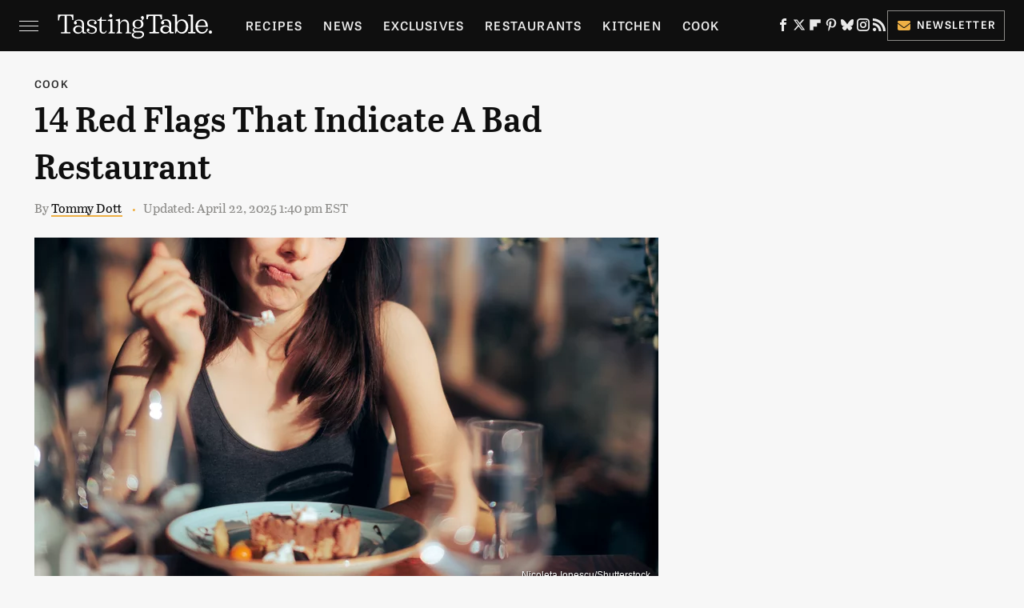

--- FILE ---
content_type: text/html; charset=UTF-8
request_url: https://www.tastingtable.com/1145633/red-flags-that-indicate-a-bad-restaurant/
body_size: 26706
content:
<!DOCTYPE html>
<html xmlns="http://www.w3.org/1999/xhtml" lang="en-US">
<head>
            
        <!-- START email detection/removal script -->
        <script>
            !function(){"use strict";function e(e){const t=e.match(/((?=([a-z0-9._!#$%+^&*()[\]<>-]+))@[a-z0-9._-]+\.[a-z0-9._-]+)/gi);return t?t[0]:""}function t(t){return e(a(t.toLowerCase()))}function a(e){return e.replace(/\s/g,"")}async function n(e){const t={sha256Hash:"",sha1Hash:""};if(!("msCrypto"in window)&&"https:"===location.protocol&&"crypto"in window&&"TextEncoder"in window){const a=(new TextEncoder).encode(e),[n,c]=await Promise.all([s("SHA-256",a),s("SHA-1",a)]);t.sha256Hash=n,t.sha1Hash=c}return t}async function s(e,t){const a=await crypto.subtle.digest(e,t);return Array.from(new Uint8Array(a)).map(e=>("00"+e.toString(16)).slice(-2)).join("")}function c(e){let t=!0;return Object.keys(e).forEach(a=>{0===e[a].length&&(t=!1)}),t}function i(e,t,a){e.splice(t,1);const n="?"+e.join("&")+a.hash;history.replaceState(null,"",n)}var o={checkEmail:e,validateEmail:t,trimInput:a,hashEmail:n,hasHashes:c,removeEmailAndReplaceHistory:i,detectEmails:async function(){const e=new URL(window.location.href),a=Array.from(e.searchParams.entries()).map(e=>`=`);let s,o;const r=["adt_eih","sh_kit"];if(a.forEach((e,t)=>{const a=decodeURIComponent(e),[n,c]=a.split("=");if("adt_ei"===n&&(s={value:c,index:t,emsrc:"url"}),r.includes(n)){o={value:c,index:t,emsrc:"sh_kit"===n?"urlhck":"urlh"}}}),s)t(s.value)&&n(s.value).then(e=>{if(c(e)){const t={value:e,created:Date.now()};localStorage.setItem("adt_ei",JSON.stringify(t)),localStorage.setItem("adt_emsrc",s.emsrc)}});else if(o){const e={value:{sha256Hash:o.value,sha1Hash:""},created:Date.now()};localStorage.setItem("adt_ei",JSON.stringify(e)),localStorage.setItem("adt_emsrc",o.emsrc)}s&&i(a,s.index,e),o&&i(a,o.index,e)},cb:"adthrive"};const{detectEmails:r,cb:l}=o;r()}();
        </script>
        <!-- END email detection/removal script -->
        <!-- AdThrive Head Tag Manual -->
        <script data-no-optimize="1" data-cfasync="false">
            (function(w, d) {
                w.adthrive = w.adthrive || {};
                w.adthrive.cmd = w.
                    adthrive.cmd || [];
                w.adthrive.plugin = 'adthrive-ads-manual';
                w.adthrive.host = 'ads.adthrive.com';var s = d.createElement('script');
                s.async = true;
                s.referrerpolicy='no-referrer-when-downgrade';
                s.src = 'https://' + w.adthrive.host + '/sites/67ab7195bbbd5e3bb2201b9d/ads.min.js?referrer=' + w.encodeURIComponent(w.location.href) + '&cb=' + (Math.floor(Math.random() * 100) + 1);
                var n = d.getElementsByTagName('script')[0];
                n.parentNode.insertBefore(s, n);
            })(window, document);
        </script>
        <!-- End of AdThrive Head Tag -->            <link rel="preload" href="/wp-content/themes/unified/css/article.tastingtable.min.css?design=3&v=1761058487" as="style"><link rel="preload" href="https://www.tastingtable.com/img/gallery/14-red-flags-that-indicate-a-bad-restaurant/intro-1671655430.sm.webp" as="image">
<link class="preloadFont" rel="preload" href="https://www.tastingtable.com/font/abril-titling-semicondensed-semibold-webfont.woff2" as="font" crossorigin>
<link class="preloadFont" rel="preload" href="https://www.tastingtable.com/font/tablet-gothic-wide-regular.woff2" as="font" crossorigin>
<link class="preloadFont" rel="preload" href="https://www.tastingtable.com/font/tablet-gothic-wide-semibold-webfont.woff2" as="font" crossorigin>

        <link rel="stylesheet" type="text/css" href="/wp-content/themes/unified/css/article.tastingtable.min.css?design=3&v=1761058487" />
        <meta http-equiv="Content-Type" content="text/html; charset=utf8" />
        <meta name="viewport" content="width=device-width, initial-scale=1.0">
        <meta http-equiv="Content-Security-Policy" content="block-all-mixed-content" />
        <meta http-equiv="X-UA-Compatible" content="IE=10" />
        
        
                <meta name="robots" content="max-image-preview:large">
        <meta name="thumbnail" content="https://www.tastingtable.com/img/gallery/14-red-flags-that-indicate-a-bad-restaurant/l-intro-1671655430.jpg">
        <title>14 Red Flags That Indicate A Bad Restaurant</title>
        <meta name='description' content="Not every dining experience turns out to be satisfying, especially when looking for a new restaurant. Here are the biggest red flags to avoid a dud." />
        <meta property="mrf:tags" content="Content Type:;Primary Category:Cook;Category:Cook;Headline Approver:Unknown;Trello Board:;Important Topic:False" />
        
                <meta property="og:site_name" content="Tasting Table" />
        <meta property="og:title" content="14 Red Flags That Indicate A Bad Restaurant - Tasting Table">
        <meta property="og:image" content="https://www.tastingtable.com/img/gallery/14-red-flags-that-indicate-a-bad-restaurant/l-intro-1671655430.jpg" />
        <meta property="og:description" content="Not every dining experience turns out to be satisfying, especially when looking for a new restaurant. Here are the biggest red flags to avoid a dud.">
        <meta property="og:type" content="article">
        <meta property="og:url" content="https://www.tastingtable.com/1145633/red-flags-that-indicate-a-bad-restaurant/">
                <meta name="twitter:title" content="14 Red Flags That Indicate A Bad Restaurant - Tasting Table">
        <meta name="twitter:description" content="Not every dining experience turns out to be satisfying, especially when looking for a new restaurant. Here are the biggest red flags to avoid a dud.">
        <meta name="twitter:site" content="@tastingtable">
        <meta name="twitter:card" content="summary_large_image">
        <meta name="twitter:image" content="https://www.tastingtable.com/img/gallery/14-red-flags-that-indicate-a-bad-restaurant/l-intro-1671655430.jpg">
            <meta property="article:published_time" content="2022-12-21T20:45:16+00:00" />
    <meta property="article:modified_time" content="2025-04-22T17:40:03+00:00" />
    <meta property="article:author" content="Tommy Dott" />
        
        <link rel="shortcut icon" href="https://www.tastingtable.com/img/tasting-table-favicon-448x448.png">
        <link rel="icon" href="https://www.tastingtable.com/img/tasting-table-favicon-448x448.png">
        <link rel="canonical" href="https://www.tastingtable.com/1145633/red-flags-that-indicate-a-bad-restaurant/"/>
        <link rel="alternate" type="application/rss+xml" title="Cook - Tasting Table" href="https://www.tastingtable.com/category/cook/feed/" />

        
        <script type="application/ld+json">{"@context":"http:\/\/schema.org","@type":"Article","mainEntityOfPage":{"@type":"WebPage","@id":"https:\/\/www.tastingtable.com\/1145633\/red-flags-that-indicate-a-bad-restaurant\/","url":"https:\/\/www.tastingtable.com\/1145633\/red-flags-that-indicate-a-bad-restaurant\/","breadcrumb":{"@type":"BreadcrumbList","itemListElement":[{"@type":"ListItem","position":1,"item":{"@id":"https:\/\/www.tastingtable.com\/category\/cook\/","name":"Cook"}}]}},"isAccessibleForFree":true,"headline":"14 Red Flags That Indicate A Bad Restaurant","image":{"@type":"ImageObject","url":"https:\/\/www.tastingtable.com\/img\/gallery\/14-red-flags-that-indicate-a-bad-restaurant\/l-intro-1671655430.jpg","height":898,"width":1600},"datePublished":"2022-12-21T20:45:16+00:00","dateModified":"2025-04-22T17:40:03+00:00","author":[{"@type":"Person","name":"Tommy Dott","description":"Aside from his own freelance copywriting business, Tommy was the senior copywriter at a New England-based marketing agency and was a senior contributing editor for Edible Cape Cod magazine. He has been a restaurateur, hotelier, and, most notably, co-owner of a 4-Diamond AAA-rated Relais and Chateaux property.","url":"https:\/\/www.tastingtable.com\/author\/tommydott\/","knowsAbout":["Restaurants","Wine","Hospitality Industry"],"alumniOf":{"@type":"Organization","name":"SUNY Westchester Community College"},"sameAs":["https:\/\/www.linkedin.com\/in\/tommydott"]}],"publisher":{"@type":"Organization","address":{"@type":"PostalAddress","streetAddress":"11787 Lantern Road #201","addressLocality":"Fishers","addressRegion":"IN","postalCode":"46038","addressCountry":"US"},"contactPoint":{"@type":"ContactPoint","telephone":"(908) 514-8038","contactType":"customer support","email":"staff@tastingtable.com"},"publishingPrinciples":"https:\/\/www.tastingtable.com\/policies\/","@id":"https:\/\/www.tastingtable.com\/","name":"Tasting Table","url":"https:\/\/www.tastingtable.com\/","logo":{"@type":"ImageObject","url":"https:\/\/www.tastingtable.com\/img\/tasting-table-meta-image-1280x720.png","caption":"Tasting Table Logo"},"description":"Breaking food industry news, cooking tips, recipes, reviews, rankings, and interviews - since 2008.","sameAs":["https:\/\/www.facebook.com\/tastingtable","https:\/\/twitter.com\/tastingtable","https:\/\/flipboard.com\/@TastingTable","https:\/\/www.pinterest.com\/tastingtable","https:\/\/bsky.app\/profile\/tastingtable.bsky.social","https:\/\/www.instagram.com\/tastingtable","https:\/\/subscribe.tastingtable.com\/newsletter"]},"description":"Not every dining experience turns out to be satisfying, especially when looking for a new restaurant. Here are the biggest red flags to avoid a dud."}</script>
                </head>
<body>
<div id="wrapper">
    <div class="page-wrap">
        <header id="header" class="">
            <div class="nav-drop">
                <div class="jcf-scrollable">
                    <div class="aside-holder">
                                    <nav id="aside-nav">
                <div class="nav-top">
                    <div class="logo">
                        <a href="/" class="logo-holder">
                            <img src="https://www.tastingtable.com/img/Tasting-Table-Full-Logo-Light.svg" alt="Tasting Table" width="184" height="34">
                        </a>
                        <a href="#" class="nav-opener close"></a>
                    </div>
                </div>
                
                <ul class="main-nav"><li class="navlink navlink-recipes"><a href="/category/recipes/">Recipes</a><input type="checkbox" id="subnav-button-recipes"><label for="subnav-button-recipes"></label><ul class="main-nav"><li class="subnavlink navlink-meal-courses"><a href="/category/meal-courses/">Course</a></li><li class="subnavlink navlink-recipes-by-dish-type"><a href="/category/recipes-by-dish-type/">Dish Type</a></li><li class="subnavlink navlink-recipes-by-main-ingredient"><a href="/category/recipes-by-main-ingredient/">Main Ingredients</a></li><li class="subnavlink navlink-drink-recipes"><a href="/category/drink-recipes/">Drinks</a></li><li class="subnavlink navlink-baking"><a href="/category/baking/">Baking</a></li><li class="subnavlink navlink-dietary-considerations"><a href="/category/dietary-considerations/">Dietary Considerations</a></li><li class="subnavlink navlink-recipes-by-cooking-method"><a href="/category/recipes-by-cooking-method/">Preparation</a></li><li class="subnavlink navlink-cuisine"><a href="/category/cuisine/">Cuisine</a></li><li class="subnavlink navlink-copycat-recipes"><a href="/category/copycat-recipes/">Copycat Recipes</a></li><li class="subnavlink navlink-tiktok-and-trending-recipes"><a href="/category/tiktok-and-trending-recipes/">Tiktok & Trending Recipes</a></li><li class="subnavlink navlink-recipes-by-occasion"><a href="/category/recipes-by-occasion/">Occasions</a></li></ul></li><li class="navlink navlink-news"><a href="/category/news/">News</a></li><li class="navlink navlink-exclusives"><a href="/category/exclusives/">Exclusives</a><input type="checkbox" id="subnav-button-exclusives"><label for="subnav-button-exclusives"></label><ul class="main-nav"><li class="subnavlink navlink-interviews"><a href="/category/interviews/">Interviews</a></li><li class="subnavlink navlink-opinion"><a href="/category/opinion/">Opinion</a></li><li class="subnavlink navlink-reviews"><a href="/category/reviews/">Reviews</a></li></ul></li><li class="navlink navlink-restaurants"><a href="/category/restaurants/">Restaurants</a><input type="checkbox" id="subnav-button-restaurants"><label for="subnav-button-restaurants"></label><ul class="main-nav"><li class="subnavlink navlink-fast-food"><a href="/category/fast-food/">Fast Food</a></li><li class="subnavlink navlink-casual-dining"><a href="/category/casual-dining/">Casual Dining</a></li><li class="subnavlink navlink-pizzerias"><a href="/category/pizzerias/">Pizzerias</a></li><li class="subnavlink navlink-coffee-shops"><a href="/category/coffee-shops/">Coffee Shops</a></li><li class="subnavlink navlink-fine-dining"><a href="/category/fine-dining/">Fine Dining</a></li><li class="subnavlink navlink-bars"><a href="/category/bars/">Bars</a></li><li class="subnavlink navlink-city-guides"><a href="/category/city-guides/">City Guides</a></li></ul></li><li class="navlink navlink-kitchen"><a href="/category/kitchen/">Kitchen</a><input type="checkbox" id="subnav-button-kitchen"><label for="subnav-button-kitchen"></label><ul class="main-nav"><li class="subnavlink navlink-cleaning-tips"><a href="/category/cleaning-tips/">Cleaning Tips</a></li><li class="subnavlink navlink-design-and-decor"><a href="/category/design-and-decor/">Design & Decor</a></li></ul></li><li class="navlink navlink-cooking"><a href="/category/cooking/">Cook</a><input type="checkbox" id="subnav-button-cooking"><label for="subnav-button-cooking"></label><ul class="main-nav"><li class="subnavlink navlink-how-tos"><a href="/category/how-tos/">How Tos</a></li><li class="subnavlink navlink-food-facts"><a href="/category/food-facts/">Food Facts</a></li><li class="subnavlink navlink-kitchen-tools"><a href="/category/kitchen-tools/">Kitchen Tools</a></li><li class="subnavlink navlink-cookbooks"><a href="/category/cookbooks/">Cookbooks</a></li><li class="subnavlink navlink-storage-and-preservation-tips"><a href="/category/storage-and-preservation-tips/">Storage & Preservation Tips</a></li><li class="subnavlink navlink-grilling-and-smoking-tips"><a href="/category/grilling-and-smoking-tips/">Grilling & Smoking Tips</a></li><li class="subnavlink navlink-baking-tips"><a href="/category/baking-tips/">Baking Tips</a></li><li class="subnavlink navlink-cooking-tips"><a href="/category/cooking-tips/">Cooking Tips</a></li></ul></li><li class="navlink navlink-beverage-guides"><a href="/category/beverage-guides/">Drink</a><input type="checkbox" id="subnav-button-beverage-guides"><label for="subnav-button-beverage-guides"></label><ul class="main-nav"><li class="subnavlink navlink-mixology-and-techniques"><a href="/category/mixology-and-techniques/">Mixology & Techniques</a></li><li class="subnavlink navlink-beer-and-wine"><a href="/category/beer-and-wine/">Beer & Wine</a></li><li class="subnavlink navlink-cocktails-and-spirits"><a href="/category/cocktails-and-spirits/">Cocktails & Spirits</a></li><li class="subnavlink navlink-non-alcoholic"><a href="/category/non-alcoholic/">Non-Alcoholic</a></li><li class="subnavlink navlink-coffee-and-tea"><a href="/category/coffee-and-tea/">Coffee & Tea</a></li><li class="subnavlink navlink-smoothies-and-shakes"><a href="/category/smoothies-and-shakes/">Smoothies & Shakes</a></li></ul></li><li class="navlink navlink-features"><a href="/category/features/">Features</a></li><li class="navlink navlink-grocery"><a href="/category/grocery/">Grocery</a><input type="checkbox" id="subnav-button-grocery"><label for="subnav-button-grocery"></label><ul class="main-nav"><li class="subnavlink navlink-shopping-tips"><a href="/category/shopping-tips/">Shopping Tips</a></li><li class="subnavlink navlink-grocery-stores-chains"><a href="/category/grocery-stores-chains/">Stores & Chains</a></li></ul></li><li class="navlink navlink-food-culture"><a href="/category/food-culture/">Culture</a><input type="checkbox" id="subnav-button-food-culture"><label for="subnav-button-food-culture"></label><ul class="main-nav"><li class="subnavlink navlink-food-history"><a href="/category/food-history/">Food History</a></li><li class="subnavlink navlink-traditions"><a href="/category/traditions/">Traditions</a></li><li class="subnavlink navlink-world-cuisines"><a href="/category/world-cuisines/">World Cuisines</a></li><li class="subnavlink navlink-healthy-eating"><a href="/category/healthy-eating/">Healthy Eating</a></li></ul></li><li class="navlink navlink-entertain"><a href="/category/entertain/">Entertain</a></li><li class="navlink navlink-local-food-guides"><a href="/category/local-food-guides/">Local Food Guides</a><input type="checkbox" id="subnav-button-local-food-guides"><label for="subnav-button-local-food-guides"></label><ul class="main-nav"><li class="subnavlink navlink-boston-massachusetts"><a href="/category/boston-massachusetts/">Boston, Massachusetts</a></li><li class="subnavlink navlink-chicago-illinois"><a href="/category/chicago-illinois/">Chicago, Illinois</a></li><li class="subnavlink navlink-denver-colorado"><a href="/category/denver-colorado/">Denver, Colorado</a></li><li class="subnavlink navlink-las-vegas-nevada"><a href="/category/las-vegas-nevada/">Las Vegas, Nevada</a></li><li class="subnavlink navlink-seattle-washington"><a href="/category/seattle-washington/">Seattle, Washington</a></li><li class="subnavlink navlink-new-york-city-nyc"><a href="/category/new-york-city-nyc/">New York City, New York</a></li></ul></li><li class="navlink navlink-holidays"><a href="/category/holidays/">Holidays</a><input type="checkbox" id="subnav-button-holidays"><label for="subnav-button-holidays"></label><ul class="main-nav"><li class="subnavlink navlink-christmas"><a href="/category/christmas/">Christmas</a></li><li class="subnavlink navlink-new-years"><a href="/category/new-years/">New Years</a></li><li class="subnavlink navlink-easter"><a href="/category/easter/">Easter</a></li><li class="subnavlink navlink-passover"><a href="/category/passover/">Passover</a></li><li class="subnavlink navlink-thanksgiving"><a href="/category/thanksgiving/">Thanksgiving</a></li><li class="subnavlink navlink-halloween"><a href="/category/halloween/">Halloween</a></li><li class="subnavlink navlink-st-patricks-day"><a href="/category/st-patricks-day/">St. Patrick's Day</a></li><li class="subnavlink navlink-valentines-day"><a href="/category/valentines-day/">Valentine's Day</a></li><li class="subnavlink navlink-mothers-day"><a href="/category/mothers-day/">Mother's Day</a></li></ul></li><li class="navlink navlink-gardening"><a href="/category/gardening/">Gardening</a></li></ul>        <ul class="social-buttons">
            <li><a href="http://www.facebook.com/tastingtable" target="_blank" title="Facebook" aria-label="Facebook"><svg class="icon"><use xlink:href="#facebook"></use></svg></a></li><li><a href="https://twitter.com/tastingtable" target="_blank" title="Twitter" aria-label="Twitter"><svg class="icon"><use xlink:href="#twitter"></use></svg></a></li><li><a href="https://flipboard.com/@TastingTable" target="_blank" title="Flipboard" aria-label="Flipboard"><svg class="icon"><use xlink:href="#flipboard"></use></svg></a></li><li><a href="https://www.pinterest.com/tastingtable" target="_blank" title="Pinterest" aria-label="Pinterest"><svg class="icon"><use xlink:href="#pinterest"></use></svg></a></li><li><a href="https://bsky.app/profile/tastingtable.bsky.social" target="_blank" title="Bluesky" aria-label="Bluesky"><svg class="icon"><use xlink:href="#bluesky"></use></svg></a></li><li><a href="https://www.instagram.com/tastingtable" target="_blank" title="Instagram" aria-label="Instagram"><svg class="icon"><use xlink:href="#instagram"></use></svg></a></li><li><a href="/feed/" target="_blank" title="RSS" aria-label="RSS"><svg class="icon"><use xlink:href="#rss"></use></svg></a></li>
            
            <li class="menu-btn newsletter-btn"><a href="https://subscribe.tastingtable.com/newsletter?utm_source=tastingtable&utm_medium=side-nav" target="_blank" title="Newsletter" aria-label="Newsletter"><svg class="icon"><use xlink:href="#revue"></use></svg>Newsletter</a></li>
        </ul>            <ul class="info-links">
                <li class="info-link first-info-link"><a href="/about/">About</a></li>
                <li class="info-link"><a href="/policies/">Editorial Policies</a></li>
                
                <li class="info-link"><a href="/our-experts/">Our Experts</a></li>
                <li class="info-link"><a href="https://www.static.com/tastingtable-privacy-policy" target="_blank">Privacy Policy</a></a>
                <li class="info-link"><a href="https://www.static.com/terms" target="_blank">Terms of Use</a></li>
            </ul>
            </nav>                        <div class="nav-bottom">
                            <span class="copyright-info">&copy; 2026                                <a href="https://www.static.com/" target="_blank">Static Media</a>. All Rights Reserved
                            </span>
                        </div>
                    </div>
                </div>
            </div>
            <div id="bg"></div>
         
            <div id="header-container">
                <div id="hamburger-holder">
                    <div class="hamburger nav-opener"></div>
                </div>

                    <div id="logo" class="top-nav-standard">
        <a href="/"><img src="https://www.tastingtable.com/img/Tasting-Table-Full-Logo-Light.svg" alt="Tasting Table" width="184" height="34"></a>
    </div>
                <div id="logo-icon" class="top-nav-scrolled">
                    <a href="/" >
                        <img src="https://www.tastingtable.com/img/tastingtable-icon-white.svg" alt="Tasting Table" width="24" height="30">                    </a>
                </div>

                <div id="top-nav-title" class="top-nav-scrolled">14 Red Flags That Indicate A Bad Restaurant</div>

                            <div id="top-nav" class="top-nav-standard">
                <nav id="top-nav-holder">
                    
                    <a href="/category/recipes/" class="navlink-recipes">Recipes</a>
<a href="/category/news/" class="navlink-news">News</a>
<a href="/category/exclusives/" class="navlink-exclusives">Exclusives</a>
<a href="/category/restaurants/" class="navlink-restaurants">Restaurants</a>
<a href="/category/kitchen/" class="navlink-kitchen">Kitchen</a>
<a href="/category/cooking/" class="navlink-cooking">Cook</a>
<a href="/category/beverage-guides/" class="navlink-beverage-guides">Drink</a>
<a href="/category/features/" class="navlink-features">Features</a>
<a href="/category/grocery/" class="navlink-grocery">Grocery</a>
<a href="/category/food-culture/" class="navlink-food-culture">Culture</a>
<a href="/category/entertain/" class="navlink-entertain">Entertain</a>
<a href="/category/local-food-guides/" class="navlink-local-food-guides">Local Food Guides</a>
<a href="/category/holidays/" class="navlink-holidays">Holidays</a>
<a href="/category/gardening/" class="navlink-gardening">Gardening</a>

                </nav>
            </div>                <svg width="0" height="0" class="hidden">
            <symbol version="1.1" xmlns="http://www.w3.org/2000/svg" viewBox="0 0 16 16" id="rss">
    <path d="M2.13 11.733c-1.175 0-2.13 0.958-2.13 2.126 0 1.174 0.955 2.122 2.13 2.122 1.179 0 2.133-0.948 2.133-2.122-0-1.168-0.954-2.126-2.133-2.126zM0.002 5.436v3.067c1.997 0 3.874 0.781 5.288 2.196 1.412 1.411 2.192 3.297 2.192 5.302h3.080c-0-5.825-4.739-10.564-10.56-10.564zM0.006 0v3.068c7.122 0 12.918 5.802 12.918 12.932h3.076c0-8.82-7.176-16-15.994-16z"></path>
</symbol>
        <symbol xmlns="http://www.w3.org/2000/svg" viewBox="0 0 512 512" id="twitter">
    <path d="M389.2 48h70.6L305.6 224.2 487 464H345L233.7 318.6 106.5 464H35.8L200.7 275.5 26.8 48H172.4L272.9 180.9 389.2 48zM364.4 421.8h39.1L151.1 88h-42L364.4 421.8z"></path>
</symbol>
        <symbol xmlns="http://www.w3.org/2000/svg" viewBox="0 0 32 32" id="facebook">
    <path d="M19 6h5V0h-5c-3.86 0-7 3.14-7 7v3H8v6h4v16h6V16h5l1-6h-6V7c0-.542.458-1 1-1z"></path>
</symbol>
        <symbol xmlns="http://www.w3.org/2000/svg" viewBox="0 0 14 14" id="flipboard">
    <path d="m 6.9999999,0.99982 5.9993001,0 0,1.99835 0,1.99357 -1.993367,0 -1.9980673,0 -0.014998,1.99357 -0.01,1.99835 -1.9980669,0.01 -1.9933674,0.0146 -0.014998,1.99835 -0.01,1.99357 -1.9834686,0 -1.9836686,0 0,-6.00006 0,-5.99994 5.9992001,0 z"></path>
</symbol>
        <symbol viewBox="0 0 24 24" xmlns="http://www.w3.org/2000/svg" id="instagram">
    <path d="M17.3183118,0.0772036939 C18.5358869,0.132773211 19.3775594,0.311686093 20.156489,0.614412318 C20.9357539,0.917263935 21.5259307,1.30117806 22.1124276,1.88767349 C22.6988355,2.47414659 23.0827129,3.06422396 23.3856819,3.84361655 C23.688357,4.62263666 23.8672302,5.46418415 23.9227984,6.68172489 C23.9916356,8.19170553 24,8.72394829 24,11.9999742 C24,15.2760524 23.9916355,15.808302 23.9227954,17.3182896 C23.8672306,18.5358038 23.6883589,19.3773584 23.3855877,20.1566258 C23.0826716,20.9358162 22.6987642,21.5259396 22.1124276,22.1122749 C21.5259871,22.6987804 20.9357958,23.0827198 20.1563742,23.3856323 C19.3772192,23.6883583 18.5357324,23.8672318 17.3183209,23.9227442 C15.8086874,23.9916325 15.2765626,24 12,24 C8.72343739,24 8.19131258,23.9916325 6.68172382,23.9227463 C5.46426077,23.8672314 4.62270711,23.6883498 3.84342369,23.3855738 C3.0641689,23.0827004 2.47399369,22.6987612 1.88762592,22.1123283 C1.30117312,21.525877 0.91721975,20.9357071 0.614318116,20.1563835 C0.311643016,19.3773633 0.132769821,18.5358159 0.0772038909,17.3183251 C0.0083529426,15.8092887 0,15.2774634 0,11.9999742 C0,8.7225328 0.00835296697,8.19071076 0.0772047368,6.68165632 C0.132769821,5.46418415 0.311643016,4.62263666 0.614362729,3.84350174 C0.91719061,3.06430165 1.30113536,2.4741608 1.88757245,1.88772514 C2.47399369,1.30123879 3.0641689,0.917299613 3.84345255,0.614414972 C4.62236201,0.311696581 5.46409415,0.132773979 6.68163888,0.0772035898 C8.19074867,0.00835221992 8.72252573,0 12,0 C15.2774788,0 15.8092594,0.00835235053 17.3183118,0.0772036939 Z M12,2.66666667 C8.75959504,2.66666667 8.26400713,2.67445049 6.80319929,2.74109814 C5.87614637,2.78341009 5.31952221,2.90172878 4.80947575,3.09995521 C4.37397765,3.26922052 4.09725505,3.44924273 3.77324172,3.77329203 C3.44916209,4.09737087 3.26913181,4.37408574 3.09996253,4.80937168 C2.90169965,5.31965737 2.78340891,5.87618164 2.74109927,6.80321713 C2.67445122,8.26397158 2.66666667,8.75960374 2.66666667,11.9999742 C2.66666667,15.2403924 2.67445121,15.7360281 2.74109842,17.1967643 C2.78340891,18.1238184 2.90169965,18.6803426 3.09990404,19.1904778 C3.26914133,19.6259017 3.44919889,19.9026659 3.77329519,20.2267614 C4.09725505,20.5507573 4.37397765,20.7307795 4.80932525,20.8999863 C5.31971515,21.0982887 5.87621193,21.2165784 6.80323907,21.2588497 C8.26460439,21.3255353 8.76051223,21.3333333 12,21.3333333 C15.2394878,21.3333333 15.7353956,21.3255353 17.1968056,21.2588476 C18.123775,21.216579 18.6802056,21.0982995 19.1905083,20.9000309 C19.6260288,20.7307713 19.9027426,20.5507596 20.2267583,20.226708 C20.5507492,19.9027179 20.7308046,19.6259456 20.9000375,19.1906283 C21.0983009,18.6803412 21.2165908,18.1238118 21.2588986,17.196779 C21.3255376,15.7350718 21.3333333,15.2390126 21.3333333,11.9999742 C21.3333333,8.76098665 21.3255376,8.26493375 21.2589016,6.80323567 C21.2165911,5.87618164 21.0983004,5.31965737 20.9001178,4.80957831 C20.7308131,4.37403932 20.550774,4.09729207 20.2267583,3.77324038 C19.9027658,3.44924868 19.6260264,3.26922777 19.1905015,3.09996643 C18.6803988,2.90171817 18.1238378,2.78341062 17.1967608,2.74109868 C15.7359966,2.67445057 15.2404012,2.66666667 12,2.66666667 Z M12,18.2222222 C8.56356156,18.2222222 5.77777778,15.4364384 5.77777778,12 C5.77777778,8.56356156 8.56356156,5.77777778 12,5.77777778 C15.4364384,5.77777778 18.2222222,8.56356156 18.2222222,12 C18.2222222,15.4364384 15.4364384,18.2222222 12,18.2222222 Z M12,15.5555556 C13.9636791,15.5555556 15.5555556,13.9636791 15.5555556,12 C15.5555556,10.0363209 13.9636791,8.44444444 12,8.44444444 C10.0363209,8.44444444 8.44444444,10.0363209 8.44444444,12 C8.44444444,13.9636791 10.0363209,15.5555556 12,15.5555556 Z M18.2222222,7.11111111 C17.4858426,7.11111111 16.8888889,6.51415744 16.8888889,5.77777778 C16.8888889,5.04139811 17.4858426,4.44444444 18.2222222,4.44444444 C18.9586019,4.44444444 19.5555556,5.04139811 19.5555556,5.77777778 C19.5555556,6.51415744 18.9586019,7.11111111 18.2222222,7.11111111 Z"/>
</symbol>
         <symbol xmlns="http://www.w3.org/2000/svg" viewBox="0 0 448 512" id="linkedin">
    <path d="M100.3 448H7.4V148.9h92.9zM53.8 108.1C24.1 108.1 0 83.5 0 53.8a53.8 53.8 0 0 1 107.6 0c0 29.7-24.1 54.3-53.8 54.3zM447.9 448h-92.7V302.4c0-34.7-.7-79.2-48.3-79.2-48.3 0-55.7 37.7-55.7 76.7V448h-92.8V148.9h89.1v40.8h1.3c12.4-23.5 42.7-48.3 87.9-48.3 94 0 111.3 61.9 111.3 142.3V448z"/>
</symbol>
        <symbol xmlns="http://www.w3.org/2000/svg" viewBox="0 0 240.1 113.49" id="muckrack">
    <path class="b" d="M223.2,73.59c11.2-7.6,16.8-20.3,16.9-33.3C240.1,20.39,226.8.09,199.4.09c-8.35-.1-18.27-.1-28.14-.07-9.86.02-19.66.07-27.76.07v113.4h29.6v-35h17l17.1,35h30.6l.8-5-18.7-33.4c2.5-.8,3.3-1.5,3.3-1.5ZM199,54.29h-25.8v-29.7h25.8c8.4,0,12.3,7.4,12.3,14.6s-4.1,15.1-12.3,15.1Z"/><polygon class="b" points="0 .14 10.9 .14 64.5 49.24 117.9 .14 129.3 .14 129.3 113.34 99.7 113.34 99.7 54.24 66.1 83.74 62.7 83.74 29.6 54.24 29.6 113.34 0 113.34 0 .14"/>
</symbol>
        <symbol xmlns="http://www.w3.org/2000/svg" viewBox="7 2 2 12" id="youtube">
    <path d="M15.841 4.8c0 0-0.156-1.103-0.637-1.587-0.609-0.637-1.291-0.641-1.603-0.678-2.237-0.163-5.597-0.163-5.597-0.163h-0.006c0 0-3.359 0-5.597 0.163-0.313 0.038-0.994 0.041-1.603 0.678-0.481 0.484-0.634 1.587-0.634 1.587s-0.159 1.294-0.159 2.591v1.213c0 1.294 0.159 2.591 0.159 2.591s0.156 1.103 0.634 1.588c0.609 0.637 1.409 0.616 1.766 0.684 1.281 0.122 5.441 0.159 5.441 0.159s3.363-0.006 5.6-0.166c0.313-0.037 0.994-0.041 1.603-0.678 0.481-0.484 0.637-1.588 0.637-1.588s0.159-1.294 0.159-2.591v-1.213c-0.003-1.294-0.162-2.591-0.162-2.591zM6.347 10.075v-4.497l4.322 2.256-4.322 2.241z"></path>
</symbol>
        <symbol xmlns="http://www.w3.org/2000/svg" viewBox="0 0 512 512" id="pinterest">
    <g>
    <path d="M220.646,338.475C207.223,408.825,190.842,476.269,142.3,511.5
            c-14.996-106.33,21.994-186.188,39.173-270.971c-29.293-49.292,3.518-148.498,65.285-124.059
            c76.001,30.066-65.809,183.279,29.38,202.417c99.405,19.974,139.989-172.476,78.359-235.054
            C265.434-6.539,95.253,81.775,116.175,211.161c5.09,31.626,37.765,41.22,13.062,84.884c-57.001-12.65-74.005-57.6-71.822-117.533
            c3.53-98.108,88.141-166.787,173.024-176.293c107.34-12.014,208.081,39.398,221.991,140.376
            c15.67,113.978-48.442,237.412-163.23,228.529C258.085,368.704,245.023,353.283,220.646,338.475z">
    </path>
    </g>
</symbol>
        <symbol xmlns="http://www.w3.org/2000/svg" viewBox="0 0 32 32" id="tiktok">
    <path d="M 22.472559,-3.8146973e-6 C 23.000559,4.5408962 25.535059,7.2481962 29.941559,7.5361962 v 5.1073998 c -2.5536,0.2496 -4.7905,-0.5856 -7.3922,-2.1601 v 9.5523 c 0,12.1348 -13.2292004,15.927 -18.5478004,7.2291 -3.4177,-5.597 -1.3248,-15.4181 9.6387004,-15.8117 v 5.3857 c -0.8352,0.1344 -1.728,0.3456 -2.5441,0.6241 -2.4384004,0.8256 -3.8209004,2.3712 -3.4369004,5.0977 0.7392,5.2226 10.3204004,6.7682 9.5235004,-3.4369 V 0.00959619 h 5.2898 z" />
</symbol>
        <symbol xmlns="http://www.w3.org/2000/svg" viewBox="0 0 32 32" id="twitch">
    <path d="M3 0l-3 5v23h8v4h4l4-4h5l9-9v-19h-27zM26 17l-5 5h-5l-4 4v-4h-6v-18h20v13z"></path><path d="M19 8h3v8h-3v-8z"></path><path d="M13 8h3v8h-3v-8z"></path>
</symbol>
        <symbol xmlns="http://www.w3.org/2000/svg" viewBox="0 0 512.016 512.016" id="snapchat" >
    <g>
        <g>
            <path d="M500.459,375.368c-64.521-10.633-93.918-75.887-97.058-83.294c-0.06-0.145-0.307-0.666-0.375-0.819
                c-3.234-6.571-4.036-11.904-2.347-15.838c3.388-8.013,17.741-12.553,26.931-15.462c2.586-0.836,5.009-1.604,6.938-2.372
                c18.586-7.339,27.913-16.717,27.716-27.895c-0.179-8.866-7.134-17.007-17.434-20.651c-3.55-1.485-7.774-2.295-11.887-2.295
                c-2.842,0-7.066,0.401-11.102,2.287c-7.868,3.678-14.865,5.658-20.156,5.888c-2.355-0.094-4.139-0.486-5.427-0.922
                c0.162-2.79,0.35-5.658,0.529-8.585l0.094-1.493c2.193-34.807,4.915-78.123-6.673-104.081
                c-34.27-76.834-106.999-82.807-128.478-82.807l-10.018,0.094c-21.436,0-94.029,5.965-128.265,82.756
                c-11.614,26.018-8.866,69.316-6.664,104.115c0.213,3.422,0.427,6.758,0.614,10.01c-1.468,0.503-3.584,0.947-6.46,0.947
                c-6.161,0-13.542-1.997-21.931-5.922c-12.126-5.683-34.295,1.911-37.291,17.647c-1.63,8.516,1.801,20.796,27.383,30.908
                c1.988,0.785,4.489,1.587,7.561,2.56c8.576,2.722,22.929,7.27,26.325,15.266c1.681,3.951,0.879,9.284-2.662,16.512
                c-1.263,2.944-31.65,72.124-98.765,83.174c-6.963,1.143-11.93,7.322-11.537,14.353c0.111,1.954,0.563,3.917,1.399,5.897
                c5.641,13.193,27.119,22.349,67.55,28.766c0.887,2.295,1.92,7.006,2.509,9.737c0.853,3.9,1.749,7.927,2.97,12.1
                c1.229,4.224,4.881,11.307,15.445,11.307c3.575,0,7.714-0.811,12.211-1.681c6.468-1.271,15.309-2.995,26.274-2.995
                c6.084,0,12.416,0.546,18.825,1.604c12.092,2.005,22.699,9.506,35.004,18.202c18.116,12.809,34.586,22.605,67.524,22.605
                c0.87,0,1.732-0.026,2.577-0.085c1.22,0.06,2.449,0.085,3.695,0.085c28.851,0,54.246-7.62,75.494-22.63
                c11.742-8.311,22.835-16.162,34.935-18.176c6.426-1.058,12.766-1.604,18.85-1.604c10.513,0,18.901,1.348,26.385,2.816
                c5.06,0.998,9.02,1.476,12.672,1.476c7.373,0,12.8-4.053,14.874-11.127c1.195-4.113,2.091-8.021,2.961-12.015
                c0.461-2.125,1.57-7.211,2.509-9.66c39.851-6.34,60.203-15.138,65.835-28.297c0.845-1.894,1.34-3.9,1.476-6.033
                C512.372,382.707,507.422,376.529,500.459,375.368z"/>
        </g>
    </g>
</symbol>
        <symbol xmlns="http://www.w3.org/2000/svg" viewBox="0 0 192 192" id="threads">
    <path d="M141.537 88.9883C140.71 88.5919 139.87 88.2104 139.019 87.8451C137.537 60.5382 122.616 44.905 97.5619 44.745C97.4484 44.7443 97.3355 44.7443 97.222 44.7443C82.2364 44.7443 69.7731 51.1409 62.102 62.7807L75.881 72.2328C81.6116 63.5383 90.6052 61.6848 97.2286 61.6848C97.3051 61.6848 97.3819 61.6848 97.4576 61.6855C105.707 61.7381 111.932 64.1366 115.961 68.814C118.893 72.2193 120.854 76.925 121.825 82.8638C114.511 81.6207 106.601 81.2385 98.145 81.7233C74.3247 83.0954 59.0111 96.9879 60.0396 116.292C60.5615 126.084 65.4397 134.508 73.775 140.011C80.8224 144.663 89.899 146.938 99.3323 146.423C111.79 145.74 121.563 140.987 128.381 132.296C133.559 125.696 136.834 117.143 138.28 106.366C144.217 109.949 148.617 114.664 151.047 120.332C155.179 129.967 155.42 145.8 142.501 158.708C131.182 170.016 117.576 174.908 97.0135 175.059C74.2042 174.89 56.9538 167.575 45.7381 153.317C35.2355 139.966 29.8077 120.682 29.6052 96C29.8077 71.3178 35.2355 52.0336 45.7381 38.6827C56.9538 24.4249 74.2039 17.11 97.0132 16.9405C119.988 17.1113 137.539 24.4614 149.184 38.788C154.894 45.8136 159.199 54.6488 162.037 64.9503L178.184 60.6422C174.744 47.9622 169.331 37.0357 161.965 27.974C147.036 9.60668 125.202 0.195148 97.0695 0H96.9569C68.8816 0.19447 47.2921 9.6418 32.7883 28.0793C19.8819 44.4864 13.2244 67.3157 13.0007 95.9325L13 96L13.0007 96.0675C13.2244 124.684 19.8819 147.514 32.7883 163.921C47.2921 182.358 68.8816 191.806 96.9569 192H97.0695C122.03 191.827 139.624 185.292 154.118 170.811C173.081 151.866 172.51 128.119 166.26 113.541C161.776 103.087 153.227 94.5962 141.537 88.9883ZM98.4405 129.507C88.0005 130.095 77.1544 125.409 76.6196 115.372C76.2232 107.93 81.9158 99.626 99.0812 98.6368C101.047 98.5234 102.976 98.468 104.871 98.468C111.106 98.468 116.939 99.0737 122.242 100.233C120.264 124.935 108.662 128.946 98.4405 129.507Z" />
</symbol>
        <symbol xmlns="http://www.w3.org/2000/svg" viewBox="0 0 512 512" id="bluesky">
    <path d="M111.8 62.2C170.2 105.9 233 194.7 256 242.4c23-47.6 85.8-136.4 144.2-180.2c42.1-31.6 110.3-56 110.3 21.8c0 15.5-8.9 130.5-14.1 149.2C478.2 298 412 314.6 353.1 304.5c102.9 17.5 129.1 75.5 72.5 133.5c-107.4 110.2-154.3-27.6-166.3-62.9l0 0c-1.7-4.9-2.6-7.8-3.3-7.8s-1.6 3-3.3 7.8l0 0c-12 35.3-59 173.1-166.3 62.9c-56.5-58-30.4-116 72.5-133.5C100 314.6 33.8 298 15.7 233.1C10.4 214.4 1.5 99.4 1.5 83.9c0-77.8 68.2-53.4 110.3-21.8z"/>
</symbol>
        <symbol xmlns="http://www.w3.org/2000/svg" viewBox="0 0 618 478" id="google">
    <path d="M617.84 456.59C617.82 467.86 608.68 477 597.41 477.02H20.43C9.16 477 0.02 467.86 0 456.59V20.43C0.02 9.16 9.16 0.02 20.43 0H597.41C608.68 0.02 617.82 9.16 617.84 20.43V456.59ZM516.79 342.6V302.74C516.79 301.26 515.59 300.06 514.11 300.06H335.02V345.46H514.11C515.61 345.44 516.82 344.2 516.79 342.7C516.79 342.67 516.79 342.64 516.79 342.6ZM544.02 256.35V216.31C544.04 214.83 542.86 213.61 541.38 213.59C541.37 213.59 541.35 213.59 541.34 213.59H335.02V258.99H541.34C542.79 259.02 543.99 257.86 544.02 256.41C544.02 256.36 544.02 256.32 544.02 256.27V256.36V256.35ZM516.79 170.1V129.88C516.79 128.4 515.59 127.2 514.11 127.2H335.02V172.6H514.11C515.56 172.58 516.74 171.42 516.79 169.97V170.11V170.1ZM180.59 218.08V258.93H239.6C234.74 283.9 212.77 302.01 180.59 302.01C144.24 300.72 115.81 270.2 117.11 233.84C118.34 199.3 146.05 171.59 180.59 170.36C196.12 170.1 211.13 175.97 222.35 186.7L253.49 155.6C233.78 137.06 207.65 126.88 180.59 127.18C120.42 127.18 71.64 175.96 71.64 236.13C71.64 296.3 120.42 345.08 180.59 345.08C240.76 345.08 285 300.82 285 238.49C284.96 231.59 284.39 224.69 283.27 217.88L180.59 218.06V218.08Z"/>
</symbol>
        <symbol id="website" viewBox="0 0 17 17" xmlns="http://www.w3.org/2000/svg">
    <path fill-rule="evenodd" clip-rule="evenodd" d="M1.91041 1.47245C3.56879 -0.185927 6.25755 -0.185927 7.91592 1.47245L10.9186 4.47521C12.577 6.13361 12.577 8.82231 10.9186 10.4807C10.5041 10.8954 9.83185 10.8954 9.41728 10.4807C9.00271 10.0661 9.00271 9.39389 9.41728 8.97932C10.2465 8.15019 10.2465 6.80573 9.41728 5.97659L6.41454 2.97383C5.58535 2.14465 4.24097 2.14465 3.41178 2.97383C2.58261 3.80302 2.58261 5.1474 3.41178 5.97659L4.16248 6.72728C4.57708 7.14185 4.57707 7.81407 4.16248 8.22864C3.74789 8.64321 3.07569 8.64321 2.6611 8.22864L1.91041 7.47796C0.252031 5.81959 0.252031 3.13083 1.91041 1.47245ZM7.91592 5.9766C8.33049 6.39116 8.33049 7.06339 7.91592 7.47796C7.08678 8.3072 7.08678 9.65155 7.91592 10.4807L10.9186 13.4835C11.7479 14.3127 13.0922 14.3127 13.9215 13.4835C14.7506 12.6543 14.7506 11.3099 13.9215 10.4807L13.1708 9.73C12.7561 9.31544 12.7561 8.64321 13.1708 8.22864C13.5854 7.81407 14.2575 7.81407 14.6722 8.22864L15.4228 8.97932C17.0812 10.6377 17.0812 13.3265 15.4228 14.9849C13.7645 16.6433 11.0757 16.6433 9.41728 14.9849L6.41455 11.9822C4.75618 10.3238 4.75618 7.63498 6.41455 5.9766C6.82912 5.562 7.50135 5.562 7.91592 5.9766Z"/>
</symbol>
            <symbol xmlns="http://www.w3.org/2000/svg" viewBox="0 0 512 512" id="revue">
        <path d="M48 64C21.5 64 0 85.5 0 112c0 15.1 7.1 29.3 19.2 38.4L236.8 313.6c11.4 8.5 27 8.5 38.4 0L492.8 150.4c12.1-9.1 19.2-23.3 19.2-38.4c0-26.5-21.5-48-48-48H48zM0 176V384c0 35.3 28.7 64 64 64H448c35.3 0 64-28.7 64-64V176L294.4 339.2c-22.8 17.1-54 17.1-76.8 0L0 176z"/>
    </symbol>
        
        
        
        <symbol xmlns="http://www.w3.org/2000/svg" viewBox="0 0 16 16" id="advertise">
            <g clip-path="url(#clip0_1911_5435)">
            <path fill-rule="evenodd" clip-rule="evenodd" d="M12 1.40497L2.26973 4.27073L0 2.34144V12.6558L2.26967 10.7271L3.84476 11.191V14.1933C3.84529 15.229 4.55813 16.067 5.43904 16.0676H9.23405C9.67247 16.0682 10.0745 15.8571 10.3609 15.5183C10.6488 15.1814 10.8284 14.709 10.8278 14.1932V13.2478L12 13.593V1.40497ZM5.09306 14.5997C5.00434 14.4935 4.95039 14.3537 4.94986 14.1932V11.5168L9.72281 12.9219V14.1932C9.72227 14.3537 9.66885 14.4935 9.5796 14.5997C9.48985 14.7047 9.37052 14.7676 9.23409 14.7676H5.4391C5.30214 14.7676 5.18281 14.7047 5.09306 14.5997Z" />
            <path d="M13 1.11045L17 -0.067627V15.0654L13 13.8875V1.11045Z" />
            </g>
            <defs>
            <clipPath id="clip0_1911_5435">
            <rect width="16" height="16" fill="white"/>
            </clipPath>
            </defs>
        </symbol>
    
</svg>                    <nav id="social-nav-holder" class="top-nav-standard">
        <ul class="social-buttons">
            <li><a href="http://www.facebook.com/tastingtable" target="_blank" title="Facebook" aria-label="Facebook"><svg class="icon"><use xlink:href="#facebook"></use></svg></a></li><li><a href="https://twitter.com/tastingtable" target="_blank" title="Twitter" aria-label="Twitter"><svg class="icon"><use xlink:href="#twitter"></use></svg></a></li><li><a href="https://flipboard.com/@TastingTable" target="_blank" title="Flipboard" aria-label="Flipboard"><svg class="icon"><use xlink:href="#flipboard"></use></svg></a></li><li><a href="https://www.pinterest.com/tastingtable" target="_blank" title="Pinterest" aria-label="Pinterest"><svg class="icon"><use xlink:href="#pinterest"></use></svg></a></li><li><a href="https://bsky.app/profile/tastingtable.bsky.social" target="_blank" title="Bluesky" aria-label="Bluesky"><svg class="icon"><use xlink:href="#bluesky"></use></svg></a></li><li><a href="https://www.instagram.com/tastingtable" target="_blank" title="Instagram" aria-label="Instagram"><svg class="icon"><use xlink:href="#instagram"></use></svg></a></li><li><a href="/feed/" target="_blank" title="RSS" aria-label="RSS"><svg class="icon"><use xlink:href="#rss"></use></svg></a></li>
            
            <li class="menu-btn newsletter-btn"><a href="https://subscribe.tastingtable.com/newsletter?utm_source=tastingtable&utm_medium=top-nav" target="_blank" title="Newsletter" aria-label="Newsletter"><svg class="icon"><use xlink:href="#revue"></use></svg>Newsletter</a></li>
        </ul>
    </nav>
                                <div id="top-nav-share" class="top-nav-scrolled"></div>
	                        </div>
            <div id="is-tablet"></div>
            <div id="is-mobile"></div>
        </header>
<main id="main" role="main" class="infinite gallery" data-post-type="articles">
    <div class="holder">
        <div id="content" class="article">
            

            <article class="news-post">
    
    
    <ul class="breadcrumbs"><li>
<a href="/category/cooking/">Cook</a> </li></ul>
                <div class="news-article">
                <h1 class="title-gallery" data-post-id="1145633" id="title-gallery" data-has-pixel-tags="1" data-pixel-tag="tastingtable" data-author="Tommy Dott" data-category="cook" data-content_type="" data-mod_date="2025-04-22" data-layout="Infinite" data-post_id="1145633" data-pub_date="2022-12-21" data-day="Wednesday" data-dayhour="Wednesday-3PM" data-pubhour="3PM" data-num_slides="15" data-num_words="3100" data-pitcher="Unknown" data-trello_board="">14 Red Flags That Indicate A Bad Restaurant</h1>
            </div>

    
                <div class="news-article">
                
                                <div class="byline-container">
                    <div class="byline-text-wrap">
                        <span class="byline-by">By</span> <a href="/author/tommydott/" class="byline-author">Tommy Dott</a>
                        
                        <span class="byline-slash"></span>
                        <span class="byline-timestamp">
                            <time datetime="2025-04-22T17:40:03+00:00">Updated: April 22, 2025 1:40 pm EST</time>
                        </span>
                    </div>
                    
                </div>
                                <div class="slide-key image-holder gallery-image-holder credit-image-wrap lead-image-holder" data-post-url="https://www.tastingtable.com/1145633/red-flags-that-indicate-a-bad-restaurant/" data-post-title="14 Red Flags That Indicate A Bad Restaurant" data-slide-num="0" data-post-id="1145633">
                                             <picture id="pdacda82fc953552a8ab2b2a41286f06d">
                                                    <source media="(min-width: 429px)" srcset="https://www.tastingtable.com/img/gallery/14-red-flags-that-indicate-a-bad-restaurant/intro-1671655430.webp" type="image/webp">
                            <source media="(max-width: 428px)" srcset="https://www.tastingtable.com/img/gallery/14-red-flags-that-indicate-a-bad-restaurant/intro-1671655430.sm.webp" type="image/webp">
                        <img class="gallery-image " src="https://www.tastingtable.com/img/gallery/14-red-flags-that-indicate-a-bad-restaurant/intro-1671655430.jpg" data-slide-url="https://www.tastingtable.com/1145633/red-flags-that-indicate-a-bad-restaurant/" data-post-id="1145633" data-slide-num="0" data-slide-title="14 Red Flags That Indicate A Bad Restaurant: " width="780" height="438" alt="person unhappy with dessert">
                    </source></source></picture>
                    <span class="gallery-image-credit">Nicoleta Ionescu/Shutterstock</span>
                    </div>
				            <div class="columns-holder ">
                
                        <div class="raptive-video-player"></div>
                <p>"Running a restaurant is easy," said nobody, ever. We restauranteurs can tell you that it takes truckloads of patience, countless hours of sleepless nights, headaches, heartaches, plenty of manic energy, and, did I mention patience? If it were easy, there wouldn't be so many red flags to indicate a bad restaurant. There can be a trail of red flags, starting from an online search across continents to the restaurant's parking lot and on through the dining room, behind the kitchen line, and into the bathrooms.</p>
<p>There are many reasons restaurants fail, which might not necessarily be evident to the patron — like ignoring food costs, sloppy accounting, or substandard technology software. To be fair, running a restaurant in today's economically challenged, Covid-19 riddled, and employment deficient climate has made things extremely challenging for restaurant owners. We get that. Diners should show patience and empathy and keep these challenges in mind. But, we're going to look at 14 red flags that can be avoided by restaurateurs, and should be avoided by their patrons. </p>

            </div>
            </div>

            <div class="news-article">
                
                <h2 class="">Bad or ignored reviews</h2>
                                <div class="slide-key image-holder gallery-image-holder credit-image-wrap " data-post-url="https://www.tastingtable.com/1145633/red-flags-that-indicate-a-bad-restaurant/" data-post-title="14 Red Flags That Indicate A Bad Restaurant" data-slide-num="1" data-post-id="1145633">
                                             <picture id="p4f77ece96945e1bd117b42837a431ea0">
                                                    <source media="(min-width: 429px)" srcset="https://www.tastingtable.com/img/gallery/14-red-flags-that-indicate-a-bad-restaurant/bad-or-ignored-reviews-1671655057.webp" type="image/webp">
                            <source media="(max-width: 428px)" srcset="https://www.tastingtable.com/img/gallery/14-red-flags-that-indicate-a-bad-restaurant/bad-or-ignored-reviews-1671655057.sm.webp" type="image/webp">
                        <img class="gallery-image " src="https://www.tastingtable.com/img/gallery/14-red-flags-that-indicate-a-bad-restaurant/bad-or-ignored-reviews-1671655057.jpg" data-slide-url="https://www.tastingtable.com/1145633/red-flags-that-indicate-a-bad-restaurant/" data-post-id="1145633" data-slide-num="1" data-slide-title="14 Red Flags That Indicate A Bad Restaurant: Bad or ignored reviews" width="780" height="438" alt="Thumbs down holding phone">
                    </source></source></picture>
                    <span class="gallery-image-credit">Krakenimages.com/Shutterstock</span>
                    </div>
				            <div class="columns-holder ">
                <p>When reading reviews online, there are many things to be aware of. For instance, a lousy review might be put out by a competitor, a disgruntled employee, or someone who left a review for the wrong restaurant with a similar name. Often passions can fuel a review, like a third party who "heard bad things" or an activist who heard a bakery would not bake a cake for a same-gender wedding. So, reading enough reviews is important to attain an overall sense of the place.</p>
<p>Too many bad reviews certainly raise a red flag, and so should a restaurant's lack of response. Restaurants are not perfect — all make mistakes — but it can be very telling when a restaurateur doesn't take the time to publicly address a problem. The lack of response might give the sense that the restaurant doesn't care or, at the very least, is not paying attention. Either scenario is red flag fodder. It's best practice that restaurant owners should read their reviews and respond to each review, both good and bad. Responding to reviews can not only help a situation, but it can also strengthen customer relationships by showing their concern and determination to make things right. If reviewers hear crickets, move on in your search.</p>

            </div>
            </div>

            <div class="news-article">
                
                <h2 class="">A less than stellar website</h2>
                                <div class="slide-key image-holder gallery-image-holder credit-image-wrap " data-post-url="https://www.tastingtable.com/1145633/red-flags-that-indicate-a-bad-restaurant/" data-post-title="14 Red Flags That Indicate A Bad Restaurant" data-slide-num="2" data-post-id="1145633">
                                             <picture id="p759beb5fae48231ab9f2eab6aa3bc88b">
                                                    <source media="(min-width: 429px)" srcset="https://www.tastingtable.com/img/gallery/14-red-flags-that-indicate-a-bad-restaurant/a-less-than-stellar-website-1671655057.webp" type="image/webp">
                            <source media="(max-width: 428px)" srcset="https://www.tastingtable.com/img/gallery/14-red-flags-that-indicate-a-bad-restaurant/a-less-than-stellar-website-1671655057.sm.webp" type="image/webp">
                        <img class="gallery-image " src="https://www.tastingtable.com/img/gallery/14-red-flags-that-indicate-a-bad-restaurant/a-less-than-stellar-website-1671655057.jpg" data-slide-url="https://www.tastingtable.com/1145633/red-flags-that-indicate-a-bad-restaurant/" data-post-id="1145633" data-slide-num="2" data-slide-title="14 Red Flags That Indicate A Bad Restaurant: A less than stellar website" width="780" height="438" alt="Person looking at an online menu">
                    </source></source></picture>
                    <span class="gallery-image-credit">Prostock-studio/Shutterstock</span>
                    </div>
				            <div class="columns-holder ">
                <p>It's a bit perplexing why restaurants are notorious for having poorly designed websites. Some of the worst restaurant website practices range from poor navigation and lack of fresh content to websites that are simply unpleasant looking. A well-designed and great-looking website can improve a restaurant's business. <a target="_blank" href="https://www.touchbistro.com/blog/best-restaurant-websites/">Touch Bistro</a>, which maintains POS management systems in close to 30,000 restaurants worldwide, reports that 77% of diners say that they visit a restaurant's website before eating the food, and 70% of that group report avoiding a restaurant because of a bad website.</p>
<p>So, how can a restaurant's website improve its business? You can look for fun stuff like loyalty programs, merchandise, gift cards, and social media links, or stick to the website basics. <a target="_blank" href="https://www.fsrmagazine.com/expert-insights/five-essentials-good-restaurant-website">FSR Magazine</a> simply narrows things down with a list of the five essentials of a good restaurant website, which include professional photography, up-to-date information (ranging form the menu to a restaurant's contact information), mobile optimization, and "online curb appeal." Websites that are a turn-off can send up red flags that the restaurant may not care — and maybe the lack of quality only begins at your computer screen.</p>

            </div>
            </div>

            <div class="news-article">
                
                <h2 class="">Dirty and unloved parking lot</h2>
                                <div class="slide-key image-holder gallery-image-holder credit-image-wrap " data-post-url="https://www.tastingtable.com/1145633/red-flags-that-indicate-a-bad-restaurant/" data-post-title="14 Red Flags That Indicate A Bad Restaurant" data-slide-num="3" data-post-id="1145633">
                                             <picture id="pbe66f964461ce674fcb5d5e03e140ca1">
                                                    <source media="(min-width: 429px)" srcset="https://www.tastingtable.com/img/gallery/14-red-flags-that-indicate-a-bad-restaurant/dirty-and-unloved-parking-lot-1671655057.webp" type="image/webp">
                            <source media="(max-width: 428px)" srcset="https://www.tastingtable.com/img/gallery/14-red-flags-that-indicate-a-bad-restaurant/dirty-and-unloved-parking-lot-1671655057.sm.webp" type="image/webp">
                        <img class="gallery-image " src="https://www.tastingtable.com/img/gallery/14-red-flags-that-indicate-a-bad-restaurant/dirty-and-unloved-parking-lot-1671655057.jpg" data-slide-url="https://www.tastingtable.com/1145633/red-flags-that-indicate-a-bad-restaurant/" data-post-id="1145633" data-slide-num="3" data-slide-title="14 Red Flags That Indicate A Bad Restaurant: Dirty and unloved parking lot" width="780" height="438" alt="Litter is laying in a parking lot">
                    </source></source></picture>
                    <span class="gallery-image-credit">Clarke Colin/Shutterstock</span>
                    </div>
				            <div class="columns-holder ">
                <p>Leaving the restaurant's website, we hungrily grab our car keys and head out for a satisfying meal. But, the adage, "you only get one chance to make a good first impression," might not apply here. Parking lots aren't just a place to park your car. They can be a window into what goes on behind the restaurant's door. One can argue that a parking lot or streetside entrance littered with trash and debris can suggest laziness and poor management. Just like questioning the livability of an apartment building with overflowing and smelly dumpsters out front, an unkept restaurant parking lot can, and probably should, scare people away.</p>
<p>The opposite can be said of a clean, well-maintained parking lot or <a href="https://www.tastingtable.com/1072580/report-shows-nycs-open-streets-project-aided-the-restaurant-industry/" target="_blank">attractive restaurant street corridor</a>, which can have many positive benefits, including deterring (and, more importantly, not attracting) rodents, discouraging litterbugs, and preventing litigious situations that can come from eroded concrete and large cracks. Ironically, that large concrete slab should give you a warm, fuzzy feeling. If the front of a restaurant doesn't convey cleanliness and attention to detail, it's a red flag. Put your hand back on the shifter and drive on.</p>

            </div>
            </div>

            <div class="news-article">
                
                <h2 class="">Bad restaurant signage</h2>
                                <div class="slide-key image-holder gallery-image-holder credit-image-wrap " data-post-url="https://www.tastingtable.com/1145633/red-flags-that-indicate-a-bad-restaurant/" data-post-title="14 Red Flags That Indicate A Bad Restaurant" data-slide-num="4" data-post-id="1145633">
                                             <picture id="p518910a05f838eb1cf571adcfd793a98">
                                                    <source media="(min-width: 429px)" srcset="https://www.tastingtable.com/img/gallery/14-red-flags-that-indicate-a-bad-restaurant/bad-restaurant-signage-1671655057.webp" type="image/webp">
                            <source media="(max-width: 428px)" srcset="https://www.tastingtable.com/img/gallery/14-red-flags-that-indicate-a-bad-restaurant/bad-restaurant-signage-1671655057.sm.webp" type="image/webp">
                        <img class="gallery-image " src="https://www.tastingtable.com/img/gallery/14-red-flags-that-indicate-a-bad-restaurant/bad-restaurant-signage-1671655057.jpg" loading="lazy" data-slide-url="https://www.tastingtable.com/1145633/red-flags-that-indicate-a-bad-restaurant/" data-post-id="1145633" data-slide-num="4" data-slide-title="14 Red Flags That Indicate A Bad Restaurant: Bad restaurant signage" width="780" height="438" alt="Broken restaurant sign">
                    </source></source></picture>
                    <span class="gallery-image-credit">Vitali Kalinka/Shutterstock</span>
                    </div>
				            <div class="columns-holder ">
                <p>Should a restaurant's signage go into the same category as the parking lot when discussing first impressions? You bet it should. But, a restaurant's signage is a significant enough component to warrant its own mention. Not only can <a href="https://www.tastingtable.com/691756/neon-restaurants-bright-colors-let-there-be-neon/" target="_blank">effective restaurant signage</a> make a business stand out from its competitors, but it can also make the difference between whether someone will walk through the front door — or walk on. <a target="_blank" href="https://www.eurologo.org/what-every-business-owner-needs-to-know-about-effective-signs/">Euro Logo</a> insists that every business owner needs to be aware of the importance of their signage: Statistically, 16% of consumers learn about a business from advertising, 33% rely on word-of-mouth, and a whopping 46% learn of a business from seeing its sign.</p>
<p>Euro Logo also says 80% of those polled will walk through the door because they were either impressed or intrigued by a restaurant's sign out front, and 70% of them believe that the quality of sign is in direct correlation to the products and services of the business it represents. Much like any restaurant red flag, the common denominator has to do with caring for the business and customers. A sign should signal both pride and trust. Signage that is dirty, uncared for, or broken might be lighting the way to a dirty, uncared for, or broken business.</p>

            </div>
            </div>

            <div class="news-article">
                
                <h2 class="">A not-so-warm welcome</h2>
                                <div class="slide-key image-holder gallery-image-holder credit-image-wrap " data-post-url="https://www.tastingtable.com/1145633/red-flags-that-indicate-a-bad-restaurant/" data-post-title="14 Red Flags That Indicate A Bad Restaurant" data-slide-num="5" data-post-id="1145633">
                                             <picture id="pce306a198c74560be170dae8a05ce560">
                                                    <source media="(min-width: 429px)" srcset="https://www.tastingtable.com/img/gallery/14-red-flags-that-indicate-a-bad-restaurant/a-not-so-warm-welcome-1671655057.webp" type="image/webp">
                            <source media="(max-width: 428px)" srcset="https://www.tastingtable.com/img/gallery/14-red-flags-that-indicate-a-bad-restaurant/a-not-so-warm-welcome-1671655057.sm.webp" type="image/webp">
                        <img class="gallery-image " src="https://www.tastingtable.com/img/gallery/14-red-flags-that-indicate-a-bad-restaurant/a-not-so-warm-welcome-1671655057.jpg" loading="lazy" data-slide-url="https://www.tastingtable.com/1145633/red-flags-that-indicate-a-bad-restaurant/" data-post-id="1145633" data-slide-num="5" data-slide-title="14 Red Flags That Indicate A Bad Restaurant: A not-so-warm welcome" width="780" height="439" alt="Wait to be seated sign">
                    </source></source></picture>
                    <span class="gallery-image-credit">Bandersnatch/Shutterstock</span>
                    </div>
				            <div class="columns-holder ">
                <p>There's an old saying in the hospitality industry: "You are only as good as your worst employee." Hosts are the restaurant's first human contact (and the decision-maker for whether you <a href="https://www.tastingtable.com/1053913/the-top-tip-you-need-to-get-the-best-seat-at-a-restaurant/" target="_blank">secure prime restaurant seating</a> or stand in the cold). Their duties are very specific but being rude or uncaring is not on that list. Many attitude-based requirements can get lost in the shuffle, and that's where a red flag is unfurled. So, why do some restaurants insist on putting their worst employee out front? </p>
<p>Global restaurant consultants list poor greeters at the top of the most common restaurant server mistakes. A host that lacks menu knowledge, has a poor attitude, or seems disinterested or detached, may result from a disgruntled worker or one who lacks training. At the very least, this is an annoyance and an excellent reason to go elsewhere; but can it also mean that the kitchen staff is disgruntled or lacks training? Yep. Best to move on and get treated better someplace else.</p>

            </div>
            </div>

            <div class="news-article">
                
                <h2 class="">Dirty menus</h2>
                                <div class="slide-key image-holder gallery-image-holder credit-image-wrap " data-post-url="https://www.tastingtable.com/1145633/red-flags-that-indicate-a-bad-restaurant/" data-post-title="14 Red Flags That Indicate A Bad Restaurant" data-slide-num="6" data-post-id="1145633">
                                             <picture id="pfcaeb44ff0c839b18a17c38c1d3d026a">
                                                    <source media="(min-width: 429px)" srcset="https://www.tastingtable.com/img/gallery/14-red-flags-that-indicate-a-bad-restaurant/dirty-menus-1671655057.webp" type="image/webp">
                            <source media="(max-width: 428px)" srcset="https://www.tastingtable.com/img/gallery/14-red-flags-that-indicate-a-bad-restaurant/dirty-menus-1671655057.sm.webp" type="image/webp">
                        <img class="gallery-image " src="https://www.tastingtable.com/img/gallery/14-red-flags-that-indicate-a-bad-restaurant/dirty-menus-1671655057.jpg" loading="lazy" data-slide-url="https://www.tastingtable.com/1145633/red-flags-that-indicate-a-bad-restaurant/" data-post-id="1145633" data-slide-num="6" data-slide-title="14 Red Flags That Indicate A Bad Restaurant: Dirty menus" width="780" height="439" alt="Black menu cover">
                    </source></source></picture>
                    <span class="gallery-image-credit">Hdesert/Getty Images</span>
                    </div>
				            <div class="columns-holder ">
                <p>Prior to the pandemic, there was no excuse for filthy menus with greasy fingerprints. Post-pandemic, there are <em>really</em> no excuses. Now, more than ever, restaurants should be showing how clean the establishment can be. When examining <a target="_blank" href="https://www.mashed.com/209890/heres-how-dirty-restaurant-menus-really-are/">how dirty restaurant menus really are</a>, we learn that an average menu offers specials that can include 185,000 bacteria, which is about 100 times more bacteria that you'd find on a toilet seat. Is it better to use the ever-popular QR code to get your menu online? You bet it is. <a href="https://www.tastingtable.com/1016710/how-post-pandemic-menus-are-designed-to-get-you-out-the-door/" target="_blank">QR codes for menus</a> are one of the good things that have come out of the pandemic, along with curb-side delivery and more outdoor dining options.</p>
<p>But, many restaurants have yet to embrace the QR code craze. For that matter, many patrons find the codes clunky, confusing, and are hard to navigate. Although the landscape is changing, hand-held <a href="https://www.tastingtable.com/1094468/the-unexpectedly-ancient-origins-of-restaurant-menus/" target="_blank">restaurant menus are sticking around</a>, at least for the near future. Menus that look clean can still carry plenty of bacteria, so if your menu is stained and looks disgusting, that goes into the same category as a restaurant not caring. Think of a dirty menu as a red flag that is literally placed into your hands with a "I'll be delivering you bacteria today." </p>

            </div>
            </div>

            <div class="news-article">
                
                <h2 class="">Staff turnover and attitude</h2>
                                <div class="slide-key image-holder gallery-image-holder credit-image-wrap " data-post-url="https://www.tastingtable.com/1145633/red-flags-that-indicate-a-bad-restaurant/" data-post-title="14 Red Flags That Indicate A Bad Restaurant" data-slide-num="7" data-post-id="1145633">
                                             <picture id="pe862e9209977b0e494c494d04251565b">
                                                    <source media="(min-width: 429px)" srcset="https://www.tastingtable.com/img/gallery/14-red-flags-that-indicate-a-bad-restaurant/staff-turnover-and-attitude-1671655057.webp" type="image/webp">
                            <source media="(max-width: 428px)" srcset="https://www.tastingtable.com/img/gallery/14-red-flags-that-indicate-a-bad-restaurant/staff-turnover-and-attitude-1671655057.sm.webp" type="image/webp">
                        <img class="gallery-image " src="https://www.tastingtable.com/img/gallery/14-red-flags-that-indicate-a-bad-restaurant/staff-turnover-and-attitude-1671655057.jpg" loading="lazy" data-slide-url="https://www.tastingtable.com/1145633/red-flags-that-indicate-a-bad-restaurant/" data-post-id="1145633" data-slide-num="7" data-slide-title="14 Red Flags That Indicate A Bad Restaurant: Staff turnover and attitude" width="780" height="438" alt="Three people annoyed in restaurant">
                    </source></source></picture>
                    <span class="gallery-image-credit">fizkes/Shutterstock</span>
                    </div>
				            <div class="columns-holder ">
                <p>Sometimes you just have to look at the servers for a restaurant's red flag. Reading body language is an essential tool, and watching your server roll their eyes or your bartenders commiserating in the corner might be a sure sign that these folks are not happy. The question is, why not? <a target="_blank" href="https://mhrglobal.com/us/en/blog/10-signs-your-company-culture-turning-toxic">MHR Global</a> lists high employee turnover rates, poor communication between employees, and high absence rates as the top three indicators that a company's culture is turning toxic.</p>
<p>A bigger question is why are they unhappy, or why can't this restaurant keep a regular staff? The answers can vary and might not have to do with the restaurant (<a href="https://www.tastingtable.com/923925/restaurant-employment-is-gradually-increasing-according-to-new-data/" target="_blank">pandemic staffing issues</a> come to mind). But, if staff turnover is that obvious, or a large majority of staff seems unhappy, it might be that they're not being treated well. Poor management can lead to an unhealthy climate, which will trickle onto the customer. There are ways to keep servers happy. Improved training, giving servers a voice can let them feel a part of the team, and letting servers taste the food can improve confidence and morale. Rewarding sales goals or offering incentives to waitstaff are great motivators, as well. </p>

            </div>
            </div>

            <div class="news-article">
                
                <h2 class="">Dining room full of tourists</h2>
                                <div class="slide-key image-holder gallery-image-holder credit-image-wrap " data-post-url="https://www.tastingtable.com/1145633/red-flags-that-indicate-a-bad-restaurant/" data-post-title="14 Red Flags That Indicate A Bad Restaurant" data-slide-num="8" data-post-id="1145633">
                                             <picture id="pc59e7a335e5e6b581a88b5dda31957c7">
                                                    <source media="(min-width: 429px)" srcset="https://www.tastingtable.com/img/gallery/14-red-flags-that-indicate-a-bad-restaurant/dining-room-full-of-tourists-1671655057.webp" type="image/webp">
                            <source media="(max-width: 428px)" srcset="https://www.tastingtable.com/img/gallery/14-red-flags-that-indicate-a-bad-restaurant/dining-room-full-of-tourists-1671655057.sm.webp" type="image/webp">
                        <img class="gallery-image " src="https://www.tastingtable.com/img/gallery/14-red-flags-that-indicate-a-bad-restaurant/dining-room-full-of-tourists-1671655057.jpg" loading="lazy" data-slide-url="https://www.tastingtable.com/1145633/red-flags-that-indicate-a-bad-restaurant/" data-post-id="1145633" data-slide-num="8" data-slide-title="14 Red Flags That Indicate A Bad Restaurant: Dining room full of tourists" width="780" height="439" alt="South of the Border restaurant sign">
                    </source></source></picture>
                    <span class="gallery-image-credit">EWY Media/Shutterstock</span>
                    </div>
				            <div class="columns-holder ">
                <p>What's the first rule for dining out while on vacation? Eat where the locals eat! Walking into a restaurant that looks full of tourists might be a red flag. Avoiding restaurants that blare "tourist trap" is rule number one for many vacationers. Now, to be clear, some restaurants are so famous that they will always have a large percentage of tourists. Iconic restaurants like Le Bernardin or <a href="https://www.tastingtable.com/936204/nearly-34-of-people-want-to-eat-at-this-famous-nyc-restaurant/" target="_blank">Eleven Madison Park in New York</a>, Noma in Copenhagen, and Steirereck in Vienna are <a href="https://www.tastingtable.com/1140040/the-best-new-restaurants-in-the-us-2022/" target="_blank">restaurants travelers should not miss</a>. These spots are bound to have a fair share of tourists. What we are talking about are "tourist trap restaurants" that have menus that are specifically geared toward unsuspecting travelers — there's the difference.</p>
<p>Now, it's true that many devout "foodies" can't help but want to <a target="_blank" href="https://www.mashed.com/1137277/foodies-told-mashed-which-themed-restaurant-they-would-most-like-to-visit-in-las-vegas/">visit the themed restaurants of Las Vegas</a>, and there's nothing wrong with that. <a target="_blank" href="https://www.mashed.com/702275/the-18-best-restaurants-at-disney-worlds-epcot-ranked/">Eating at Disney World's Epcot restaurants</a> can easily be considered kitschy by more serious pallets, but that's okay too! However, we're red-flagging the time when you think you've found the honest-to-goodness, local's favorite or some tucked-away hang-out only to end up sitting next to people who are also spending too much on mediocre food. Whoops. Get out of there and try the next best-kept secret.</p>

            </div>
            </div>

            <div class="news-article">
                
                <h2 class="">Unsavory smells</h2>
                                <div class="slide-key image-holder gallery-image-holder credit-image-wrap " data-post-url="https://www.tastingtable.com/1145633/red-flags-that-indicate-a-bad-restaurant/" data-post-title="14 Red Flags That Indicate A Bad Restaurant" data-slide-num="9" data-post-id="1145633">
                                             <picture id="p1446d2b292af8989b53cc78a502e7492">
                                                    <source media="(min-width: 429px)" srcset="https://www.tastingtable.com/img/gallery/14-red-flags-that-indicate-a-bad-restaurant/unsavory-smells-1671655057.webp" type="image/webp">
                            <source media="(max-width: 428px)" srcset="https://www.tastingtable.com/img/gallery/14-red-flags-that-indicate-a-bad-restaurant/unsavory-smells-1671655057.sm.webp" type="image/webp">
                        <img class="gallery-image " src="https://www.tastingtable.com/img/gallery/14-red-flags-that-indicate-a-bad-restaurant/unsavory-smells-1671655057.jpg" loading="lazy" data-slide-url="https://www.tastingtable.com/1145633/red-flags-that-indicate-a-bad-restaurant/" data-post-id="1145633" data-slide-num="9" data-slide-title="14 Red Flags That Indicate A Bad Restaurant: Unsavory smells" width="780" height="439" alt="Three diners holding noses">
                    </source></source></picture>
                    <span class="gallery-image-credit">Dusanpetkovic/Getty Images</span>
                    </div>
				            <div class="columns-holder ">
                <p>Searing hamburger patties, frying clams, and steaming fajitas are mouth-watering aromas that can send your olfactory senses on a heavenly sojourn. The opposite can be said for many other odors that should not be part of your restaurant experience and may raise the reddest of flags. Some of the top restaurant stinks include fun things like rancid food, filthy restrooms, dirty mops, mold, and various clogged things like drain lines, grease traps, and air conditioning filters. Sly and the Family Stone forgot to mention how "hot fun in the summertime" brings out the worst in a kitchen dumpster.</p>
<p>Sometimes smells can come from things that used to smell good but hung around too long. The scent of <a href="https://www.tastingtable.com/1072134/everything-you-should-know-about-grilling-with-wood-planks/" target="_blank">grilling a salmon on a cedar plank</a> can instantly turn the burger-loving Whimpy (of Popeye fame) into a full-blown pescatarian; but after a long while, that kitchen shouldn't still smell like fish. The <a target="_blank" href="https://www.mashed.com/358209/the-real-reason-your-kitchen-still-smells-like-fish/">reason some kitchen smells hang around</a> might be because of something as simple as a stove hood's dirty fan filters. Not the end of the world, but it's another way of showing that the restaurant of your choice might not be cleaning as best as it can. The rule of thumb is a simple one: If you dislike how a restaurant smells, don't eat there.</p>

            </div>
            </div>

            <div class="news-article">
                
                <h2 class="">Filthy bathrooms</h2>
                                <div class="slide-key image-holder gallery-image-holder credit-image-wrap " data-post-url="https://www.tastingtable.com/1145633/red-flags-that-indicate-a-bad-restaurant/" data-post-title="14 Red Flags That Indicate A Bad Restaurant" data-slide-num="10" data-post-id="1145633">
                                             <picture id="pa7a01cc50d80675cb939028be5eb4acc">
                                                    <source media="(min-width: 429px)" srcset="https://www.tastingtable.com/img/gallery/14-red-flags-that-indicate-a-bad-restaurant/filthy-bathrooms-1745343603.webp" type="image/webp">
                            <source media="(max-width: 428px)" srcset="https://www.tastingtable.com/img/gallery/14-red-flags-that-indicate-a-bad-restaurant/filthy-bathrooms-1745343603.sm.webp" type="image/webp">
                        <img class="gallery-image " src="https://www.tastingtable.com/img/gallery/14-red-flags-that-indicate-a-bad-restaurant/filthy-bathrooms-1745343603.jpg" loading="lazy" data-slide-url="https://www.tastingtable.com/1145633/red-flags-that-indicate-a-bad-restaurant/" data-post-id="1145633" data-slide-num="10" data-slide-title="14 Red Flags That Indicate A Bad Restaurant: Filthy bathrooms" width="780" height="438" alt="bathroom signs">
                    </source></source></picture>
                    <span class="gallery-image-credit">Grace Cary/Getty Images</span>
                    </div>
				            <div class="columns-holder ">
                <p>If someone furnished you with a list of <a target="_blank" href="https://www.mashed.com/994789/which-fast-food-restaurant-has-the-worst-bathrooms-mashed-fans-weigh-in-exclusive-survey/">fast-food restaurants with the worst bathrooms</a>, would you use it as a dining guide? Start at the restaurant with the filthiest loo and eat your way down the list, perhaps? Probably not. If the bathroom is filthy, those familiar red flags of safety and breach of trust arise, as well as the question, "If the bathroom looks like this, what does the kitchen look like?" But, mistrust and health hazards are just a part of a negatively affected bottom line. Welcome to social media.</p>
<p>We restaurateurs know another industry saying: "Have a great meal, and you'll tell three friends. Have a bad meal one, and you'll tell 13." These percentages are less damaging than what <a target="_blank" href="https://www.cleanlink.com/news/article/Survey-Dirty-Restrooms-Put-A-Stink-On-Business-Perception--28008">Clean Link</a> reports can be roughly 75% of Americans have had a negative reception of a business based on a dirty bathroom (and two-thirds of Americans polled viewed businesses negatively if customers are left with no soap or paper towels). </p>
<p>Just as diners like to post photos of a delicious meal on Instagram, unhappy patrons also post pictures of disgusting bathrooms. The cost for gross restrooms to an establishment's image and bottom line is steep if diners post their potty photos on social media and travel blogs.</p>

            </div>
            </div>

            <div class="news-article">
                
                <h2 class="">Too varied of a menu</h2>
                                <div class="slide-key image-holder gallery-image-holder credit-image-wrap " data-post-url="https://www.tastingtable.com/1145633/red-flags-that-indicate-a-bad-restaurant/" data-post-title="14 Red Flags That Indicate A Bad Restaurant" data-slide-num="11" data-post-id="1145633">
                                             <picture id="p38afee863bf097a3e20060c729159774">
                                                    <source media="(min-width: 429px)" srcset="https://www.tastingtable.com/img/gallery/14-red-flags-that-indicate-a-bad-restaurant/too-varied-of-a-menu-1671655057.webp" type="image/webp">
                            <source media="(max-width: 428px)" srcset="https://www.tastingtable.com/img/gallery/14-red-flags-that-indicate-a-bad-restaurant/too-varied-of-a-menu-1671655057.sm.webp" type="image/webp">
                        <img class="gallery-image " src="https://www.tastingtable.com/img/gallery/14-red-flags-that-indicate-a-bad-restaurant/too-varied-of-a-menu-1671655057.jpg" loading="lazy" data-slide-url="https://www.tastingtable.com/1145633/red-flags-that-indicate-a-bad-restaurant/" data-post-id="1145633" data-slide-num="11" data-slide-title="14 Red Flags That Indicate A Bad Restaurant: Too varied of a menu" width="780" height="438" alt="Array of styles of foods">
                    </source></source></picture>
                    <span class="gallery-image-credit">maxtimofeev/Shutterstock</span>
                    </div>
				            <div class="columns-holder ">
                <p>Let's face it; you can't be everything to everyone. If a menu includes duck a l'orange, Italian meatballs, baba ghanouj, escargots, baby back ribs, and tacos, add a red flag to the menu (fun fact: This list is from an actual menu in Delray Beach, Florida, which gave birth to this article). Sometimes a menu that's too big or covers too many styles or regional food groups can seem (and taste) unfocused. This all-over-the-map menu style most likely sprouted from diners not being willing to drive very far. But, as tastes became more refined, restaurant guests are more open to traveling farther to meet their specific cravings, which now include scaled-down menus.</p>
<p>But, there are other reasons restaurants should make menus smaller. <a target="_blank" href="https://blog.chefworks.com/uniforms/6-reasons-why-you-should-make-your-menu-smaller/">Chef Works</a> lists other pitfalls having to do with chefs looking like "jacks of all trades, masters of none," diners getting decision fatigue, challenges to meet dietary needs, and, more frankly, a feeling of a restaurant being on the level of a "greasy spoon diner." This is fine if you happen to be in a greasy spoon eatery (the <a href="https://www.tastingtable.com/444265/the-coolest-diners-across-the-u-s-that-should-be-on-your-bucket-list/" target="_blank">best U.S. diners should be on your bucket list</a>), but if you're not, opt for more clarity than a ristorante-brasserie-hibachi-haus approach.</p>

            </div>
            </div>

            <div class="news-article">
                
                <h2 class="">Too many off-season menu items</h2>
                                <div class="slide-key image-holder gallery-image-holder credit-image-wrap " data-post-url="https://www.tastingtable.com/1145633/red-flags-that-indicate-a-bad-restaurant/" data-post-title="14 Red Flags That Indicate A Bad Restaurant" data-slide-num="12" data-post-id="1145633">
                                             <picture id="p89a22db417fe9c69f14b64431ddec5ac">
                                                    <source media="(min-width: 429px)" srcset="https://www.tastingtable.com/img/gallery/14-red-flags-that-indicate-a-bad-restaurant/too-many-off-season-menu-items-1671655057.webp" type="image/webp">
                            <source media="(max-width: 428px)" srcset="https://www.tastingtable.com/img/gallery/14-red-flags-that-indicate-a-bad-restaurant/too-many-off-season-menu-items-1671655057.sm.webp" type="image/webp">
                        <img class="gallery-image " src="https://www.tastingtable.com/img/gallery/14-red-flags-that-indicate-a-bad-restaurant/too-many-off-season-menu-items-1671655057.jpg" loading="lazy" data-slide-url="https://www.tastingtable.com/1145633/red-flags-that-indicate-a-bad-restaurant/" data-post-id="1145633" data-slide-num="12" data-slide-title="14 Red Flags That Indicate A Bad Restaurant: Too many off-season menu items" width="780" height="439" alt="Chef packing vegetables from garden">
                    </source></source></picture>
                    <span class="gallery-image-credit">Jacob Lund/Shutterstock</span>
                    </div>
				            <div class="columns-holder ">
                <p>You may not necessarily require a <a target="_blank" href="https://www.tastingtable.com/693602/spring-vegetables-spring-fruits-rhubarb-artichoke-asparagus-recipes/">seasonal produce guide</a> to help you navigate what is fresh from what isn't on a menu, but it can sometimes help. There are many reasons for having a seasonal menu in your restaurant. Reasons range from enhanced marketing opportunities, improved staff enthusiasm, and maintaining smarter food budgets to become more profitable, according to <a target="_blank" href="https://www.gourmetkitcheninc.com/why-its-important-to-have-a-seasonal-menu/">Gourmet Kitchen</a>. These reasons can also benefit the consumer, as do fresh flavors. Maintaining a menu with seasonal recipes keeps things tasting fresher and more current.</p>
<p>But, just because a summer menu features fresh parsnips does not necessarily mean that a red flag has been waved. More and more, fruits and vegetables are grown year-round in greenhouses and hothouses. Although <a href="https://www.tastingtable.com/925875/the-biggest-mistake-youre-making-when-roasting-brussels-sprouts/" target="_blank">Brussels sprouts</a>, which typically used to be a fall feature item (and rarely, at that), are now commonplace on menus year-round, it might be worth your while to find out where your meal may have come from if freshness is a concern (and it should be). Red flags might not be as evident as summer squash on a Valentine's Day menu, but if a menu seems like a seasonal mish-mosh, it might be just that.</p>

            </div>
            </div>

            <div class="news-article">
                
                <h2 class="">Misrepresented menu items</h2>
                                <div class="slide-key image-holder gallery-image-holder credit-image-wrap " data-post-url="https://www.tastingtable.com/1145633/red-flags-that-indicate-a-bad-restaurant/" data-post-title="14 Red Flags That Indicate A Bad Restaurant" data-slide-num="13" data-post-id="1145633">
                                             <picture id="p54253bd4ca39f86ca900d4fbf00cfb61">
                                                    <source media="(min-width: 429px)" srcset="https://www.tastingtable.com/img/gallery/14-red-flags-that-indicate-a-bad-restaurant/misrepresented-menu-items-1671655057.webp" type="image/webp">
                            <source media="(max-width: 428px)" srcset="https://www.tastingtable.com/img/gallery/14-red-flags-that-indicate-a-bad-restaurant/misrepresented-menu-items-1671655057.sm.webp" type="image/webp">
                        <img class="gallery-image " src="https://www.tastingtable.com/img/gallery/14-red-flags-that-indicate-a-bad-restaurant/misrepresented-menu-items-1671655057.jpg" loading="lazy" data-slide-url="https://www.tastingtable.com/1145633/red-flags-that-indicate-a-bad-restaurant/" data-post-id="1145633" data-slide-num="13" data-slide-title="14 Red Flags That Indicate A Bad Restaurant: Misrepresented menu items" width="780" height="439" alt="Food fraud is displayed with a peach">
                    </source></source></picture>
                    <span class="gallery-image-credit">sulit.photos/Shutterstock</span>
                    </div>
				            <div class="columns-holder ">
                <p>From <a target="_blank" href="https://www.tastingtable.com/940699/what-you-should-consider-before-using-imitation-crab/">imitation crab meat</a> to fictional farms, "food fraud" can lurk on any menu. As the term "farm-to-table" gained in popularity, so did the misrepresentation of many menu items. Because of this unlawful practice, diners might want to ask the server where, for instance, the restaurant's meat comes from. If they can unflinchingly name the specialty distributor, farm, or ranch by name, then stick that napkin into your shirt neck, grab the steak knife, and go for it. If not, that's a red flag. </p>
<p>But, it doesn't stop at beef. Seafood fraud is running (or rather, swimming) rampant. <a target="_blank" href="https://oceana.org/what-seafood-fraud/">Oceana</a> reports that seafood is mislabeled 25% to 70% of the time, so the red snapper on the menu might be a less expensive variety or more readily available fish to improve food costs.</p>
<p>The <a href="https://www.fda.gov/food/compliance-enforcement-food/economically-motivated-adulteration-food-fraud" target="_blank">U.S. Food &amp; Drug Administration</a> uses a more fancier term for food fraud, calling out the "economically motivated adulteration" of an ingredient or part of food or the absence or substitution of a food. It's any time a food is misrepresented in order to appear to be of greater value than it is. If you have questions about something on the menu, and your economically motivated adulteration radar goes up, simply call your server over, slap your <a target="_blank" href="https://foodfraudpreventionthinktank.com/book-page-food-fraud-prevention-textbook/">Food Fraud Prevention Textbook</a> on the table, look them in the eye, and ask, "Is the salmon <em>really</em> from Alaska?"</p>

            </div>
            </div>

            <div class="news-article">
                
                <h2 class="">Empty restaurants</h2>
                                <div class="slide-key image-holder gallery-image-holder credit-image-wrap " data-post-url="https://www.tastingtable.com/1145633/red-flags-that-indicate-a-bad-restaurant/" data-post-title="14 Red Flags That Indicate A Bad Restaurant" data-slide-num="14" data-post-id="1145633">
                                             <picture id="p4566bc72aa5608bd680824438876fd7b">
                                                    <source media="(min-width: 429px)" srcset="https://www.tastingtable.com/img/gallery/14-red-flags-that-indicate-a-bad-restaurant/empty-restaurants-1671655057.webp" type="image/webp">
                            <source media="(max-width: 428px)" srcset="https://www.tastingtable.com/img/gallery/14-red-flags-that-indicate-a-bad-restaurant/empty-restaurants-1671655057.sm.webp" type="image/webp">
                        <img class="gallery-image " src="https://www.tastingtable.com/img/gallery/14-red-flags-that-indicate-a-bad-restaurant/empty-restaurants-1671655057.jpg" loading="lazy" data-slide-url="https://www.tastingtable.com/1145633/red-flags-that-indicate-a-bad-restaurant/" data-post-id="1145633" data-slide-num="14" data-slide-title="14 Red Flags That Indicate A Bad Restaurant: Empty restaurants" width="780" height="438" alt="Row empty restaurant tables and chairs">
                    </source></source></picture>
                    <span class="gallery-image-credit">MNStudio/Shutterstock</span>
                    </div>
				            <div class="columns-holder ">
                <p>This red flag comes with an asterisk because it might be as double-sided. An empty restaurant is rarely viewed as a positive thing for diners or restauranteurs. Most humans gravitate towards busier restaurants for reasons ranging from tastier menus and cheaper coffee to cleaner dining rooms. <a target="_blank" href="https://www.fastcompany.com/3016506/the-secret-power-behind-why-we-pick-busy-restaurants-over-empty-ones">Fast Company</a> dives a bit deeper and reveals subconscious reasons having to do with social proof: If there's a bigger crowd, it must be a safe bet! It goes back to the powers of trust. Say what you will about McDonald's as a restaurant, but when the sign reads, "Serving Over 52 Million People," the owners know a bit about the powers of social proof.</p>
<p>But, there are also reasons for walking into empty restaurants. Thanks to Covid-19 and its variant cousins, a more vacant restaurant can mean a safer one. Another reason concerns cultures: A truly authentic Mexican restaurant might start its lunch rush at 1:30 p.m. or later. If you've ever gone out (as an American) to a 6:30 p.m. dinner in Paris, you might get the early, <em>early</em> bird menu, and the most respected Korean eateries can get jammin' around 10 p.m. Empty restaurants may send up a red flag, and for good reasons, but giving an empty restaurant a try might just pay off.</p>

            </div>
            </div>

    
</article>                        
            <div class="under-art" data-post-url="https://www.tastingtable.com/1145633/red-flags-that-indicate-a-bad-restaurant/" data-post-title="14 Red Flags That Indicate A Bad Restaurant"> 
                <h2 class="section-header">Recommended</h2>
                <input type="hidden" class="next-article-url" value="https://www.tastingtable.com/410858/the-best-new-restaurants-to-pop-up-during-the-pandemic/"/>
                                <div class="zergnet-widget" id="zergnet-widget-89270" data-lazyload="2000" data-no-snippet>
                    <div class="loading-more">
    <svg class="loading-spinner" version="1.1" id="loader-1" xmlns="http://www.w3.org/2000/svg" xmlns:xlink="http://www.w3.org/1999/xlink" x="0px" y="0px" width="40px" height="40px" viewBox="0 0 50 50" style="enable-background:new 0 0 50 50;" xml:space="preserve">
        <path d="M43.935,25.145c0-10.318-8.364-18.683-18.683-18.683c-10.318,0-18.683,8.365-18.683,18.683h4.068c0-8.071,6.543-14.615,14.615-14.615c8.072,0,14.615,6.543,14.615,14.615H43.935z">
            <animateTransform attributeType="xml" attributeName="transform" type="rotate" from="0 25 25" to="360 25 25" dur="0.6s" repeatCount="indefinite"/>
        </path>
    </svg>
</div>
                </div>
        	</div>
                            <script language="javascript" type="text/javascript">
                    setTimeout(function() {
                        var n = document.getElementById("#zergnet-widget-89270");
                        var h = false;
                        if ( n ) {
                            h = n.innerHTML;
                        }
                        if ( h ) {
                            return false;
                        }
                        var zergnet = document.createElement('script');
                        zergnet.type = 'text/javascript'; zergnet.async = true;
                        zergnet.src = '//www.zergnet.com/zerg.js?v=1&id=89270';
                        var znscr = document.getElementsByTagName('script')[0];
                        znscr.parentNode.insertBefore(zergnet, znscr);
                    }, 3500);
                </script>
                           <div id="div-ad-1x1a" class="google-ad-placeholder clear placeholder placeholder-1-1" data-ad-height="any" data-ad-width="any" data-ad-pos="1x1"></div>

        </div>
    </div>
    <div class="sidebar-container">
                <div id="floatingAd">
                    </div>
    </div>
    </main>

</div>
</div>

            
                        <script async src="https://www.googletagmanager.com/gtag/js?id=G-R2FSZPSKCR"></script>
    <script>
        window.LooperConfig = window.LooperConfig || {};
        window.dataLayer = window.dataLayer || [];
        function gtag(){dataLayer.push(arguments);} 
        gtag('js', new Date());
        window.LooperConfig.ga4tag = "G-R2FSZPSKCR";
        window.LooperConfig.ga4data = {"author":"Tommy Dott","category":"cook","content_type":"","mod_date":"2025-04-22","layout":"Infinite","post_id":1145633,"pub_date":"2022-12-21","day":"Wednesday","dayhour":"Wednesday-3PM","pubhour":"3PM","num_slides":15,"num_words":3100,"pitcher":"Unknown","trello_board":""};
        window.LooperConfig.categories = ["Cook"];
        window.LooperReady = function(){
            if ( typeof( window.LooperReadyInside ) !== 'undefined' ) {
                window.LooperReadyInside();
            }
            LooperConfig.params = false;
            try {
                LooperConfig.params = (new URL(document.location)).searchParams;
            } catch( e ) {
                //do nothing
            }
            
            var widgets = document.querySelectorAll(".zergnet-widget");
            var hasWidget = false;
            for ( i = 0; i < widgets.length; i++ ) {
                if ( !hasWidget && LoopGalObj.isVisible(widgets[i]) ) {
                    hasWidget = true;
                }
            }
            if (!hasWidget) {
                LooperConfig['ga4data']["ad_block"] = true;
            } else {
                LooperConfig['ga4data']["ad_block"] = false;
            }

            var validZSource = {"newsletter":"newsletter","flipboard":"flipboard","smartnews":"smartnews","smartnews_sponsored":"smartnews_sponsored","msnsyndicated":"msnsyndicated","newsbreakapp":"newsbreakapp","topbuzz":"topbuzz","zinf_abtest":"zinf_abtest","nexthighlights":"nexthighlights","fb":"fb","fb_ios":"fb_ios","fb_android":"fb_android","gemini":"gemini","facebook_organic":"facebook_organic","gdiscover_sponsored":"gdiscover_sponsored","googlenewsapp":"googlenewsapp","snapchat":"snapchat","dt_app":"dt_app","youtube":"youtube","opera":"opera","aol":"aol"};

            if (window.location.href.indexOf("zsource") !== -1) {
                var vars = {};
                var parts = window.location.href.replace(/[?&]+([^=&]+)=([^&]*)/gi, function (m, key, value) {
                    vars[key] = value.toLowerCase();
                });
                if (typeof( vars['zsource'] !== "undefined") && typeof( validZSource[vars['zsource']] ) !== "undefined") {
                    LooperConfig['zsource'] = validZSource[vars['zsource']];
                    document.cookie = "zsource=" + LooperConfig['zsource'] + "; path=/; max-age=600";
                }
            } else if (document.cookie.indexOf("zsource") !== -1) {
                var cookieval = document.cookie;
                var zsource = "";
                if (cookieval) {
                    var arr = cookieval.split(";");
                    if (arr.length) {
                        for (var i = 0; i < arr.length; i++) {
                            var keyval = arr[i].split("=");
                            if (keyval.length && keyval[0].indexOf("zsource") !== -1) {
                                zsource = keyval[1].trim();
                            }
                        }
                    }
                }
                if (typeof( validZSource[zsource] !== "undefined" )) {
                    LooperConfig['zsource'] = validZSource[zsource];
                }
            }

            if (typeof( LooperConfig['zsource'] ) !== "undefined") {
                LooperConfig['ga4data']["zsource"] = LooperConfig['zsource'];
            }

            // ga4 first view setup
            LooperConfig['ga4data']["first_view"] = false;
            var ga4CookieName = '_ga_R2FSZPSKCR' ;

            let decodedCookie = decodeURIComponent(document.cookie);
            let decodedCookieArray = decodedCookie.split(';').map((d) => d.trim()).filter((d) => d.substring(0, ga4CookieName.length) === ga4CookieName);
            var isGa4CookiePresent =  decodedCookieArray.length > 0;
            if(!isGa4CookiePresent) {
                LooperConfig['ga4data']["first_view"] = true;
            }
            LooperConfig['ga4data']['send_page_view'] = false;
            
            LooperConfig['ga4data']['view_type'] = Looper.viewType;
            LooperConfig['ga4data']['last_id'] = Looper.lastID;
            LooperConfig['ga4data']['last_url'] = Looper.lastURL;
            LooperConfig['ga4data']['infinite_position'] = 0;
            
            gtag("config", LooperConfig.ga4tag, LooperConfig.ga4data);
            gtag("event", "page_view");
        };
    </script>
                <script type="text/javascript" src="/wp-content/themes/unified/js/loopgal.min.js?v=1763058001"></script>
        <script>
        (function(){
                    var config = {};
        config['v3UI'] = true;
config['doHeaderHide'] = true;

            window.LoopGalObj = new LoopGal( config );
                    window.Looper = new LoopEs();
        if ( typeof( LooperReady ) !== "undefined" ){
            LooperReady();
        }
        })();
        </script>
        <script type="text/javascript" async src="https://btloader.com/tag?o=5698917485248512&upapi=true&domain=tastingtable.com"></script>

<script>!function(){"use strict";var e;e=document,function(){var t,n;function r(){var t=e.createElement("script");t.src="https://cafemedia-com.videoplayerhub.com/galleryplayer.js",e.head.appendChild(t)}function a(){var t=e.cookie.match("(^|[^;]+)\s*__adblocker\s*=\s*([^;]+)");return t&&t.pop()}function c(){clearInterval(n)}return{init:function(){var e;"true"===(t=a())?r():(e=0,n=setInterval((function(){100!==e&&"false" !== t || c(), "true" === t && (r(), c()), t = a(), e++}), 50))}}}().init()}();
</script>
        
        <script>
    (function(){
        !function(){"use strict";function e(e){var t=!(arguments.length>1&&void 0!==arguments[1])||arguments[1],c=document.createElement("script");c.src=e,t?c.type="module":(c.async=!0,c.type="text/javascript",c.setAttribute("nomodule",""));var n=document.getElementsByTagName("script")[0];n.parentNode.insertBefore(c,n)}!function(t,c){!function(t,c,n){var a,o,r;n.accountId=c,null!==(a=t.marfeel)&&void 0!==a||(t.marfeel={}),null!==(o=(r=t.marfeel).cmd)&&void 0!==o||(r.cmd=[]),t.marfeel.config=n;var i="https://sdk.mrf.io/statics";e("".concat(i,"/marfeel-sdk.js?id=").concat(c),!0),e("".concat(i,"/marfeel-sdk.es5.js?id=").concat(c),!1)}(t,c,arguments.length>2&&void 0!==arguments[2]?arguments[2]:{})}(window,3544,{} /*config*/)}();
     })();
</script>
        
    <script async id="ebx" src="https://applets.ebxcdn.com/ebx.js"></script>

            <script>
    window.LooperConfig = window.LooperConfig || {};
    window.LooperConfig.clip = {"readmore":{"text":"Read More: "},"followus":{"text":"Follow Us: ","enabled":0},"visitus":{"text":"Visit Us At: ","enabled":0}};
    
</script>
</body>
</html>

--- FILE ---
content_type: text/plain; charset=utf-8
request_url: https://ads.adthrive.com/http-api/cv2
body_size: 2959
content:
{"om":["04897otm","0iyi1awv","0pycs8g7","0sm4lr19","1","101779_7764-1036207","10310289136970_462615833","10310289136970_593674671","10ua7afe","11142692","12010088","124843_9","124844_22","124848_7","1610338926","1611092","1986:665280126","1qycnxb6","202d4qe7","2132:42602443","2132:46037183","2179:581121500461316663","2249:567996566","2249:581439030","2249:650628516","2249:650628582","2249:650662457","2249:662425279","2249:691914577","2249:691925891","2249:692228710","2249:703330140","2307:10ua7afe","2307:5vb39qim","2307:74scwdnj","2307:8orkh93v","2307:98xzy0ek","2307:9t6gmxuz","2307:cgx63l2w","2307:cqant14y","2307:duxvs448","2307:enlhmyoh","2307:gn3plkq1","2307:i3i05vpz","2307:iiu0wq3s","2307:nv0uqrqm","2307:nzm94v28","2307:oj70mowv","2307:owpdp17p","2307:s2ahu2ae","2307:tomxatk9","2307:tty470r7","2307:uqph5v76","2307:uvzw7l54","2307:wfxqcwx7","2307:yytee9j8","2307:zd631qlo","23266973","2409_25495_176_CR52092921","2409_25495_176_CR52092922","2409_25495_176_CR52092923","2409_25495_176_CR52092956","2409_25495_176_CR52092959","2409_25495_176_CR52150651","2409_25495_176_CR52175340","2409_25495_176_CR52178315","2409_25495_176_CR52186411","2409_25495_176_CR52188001","247654825","248493037","25_oz31jrd0","25_yi6qlg3p","2636_1101777_7764-1036209","2676:85451497","2676:85690696","2676:86087907","2676:86434325","2676:86540711","2676:86698472","28933536","2gglwanz","2jjp1phz","2nlagx7b","3018/7bde77b5ea7700479e9d98db672b3e5a","3018/8079e12824bb0020dced49bcec965091","3018/bcd12fc9396877a7c446510d29de870d","308_125203_16","308_125204_12","32j56hnc","33058672","33118520","3335_73_665280126","33603859","33604871","3490:CR52223725","3658_149557_uk3rjp8m","3658_15078_fqeh4hao","3658_18008_yytee9j8","381513943572","3822:24417995","3hkzqiet","409_216366","409_225982","409_226352","409_227223","409_227224","409_233111","43919984","47869802","485027845327","49304284","49869013","50447579","51372397","51372410","52321874","5316_139700_cebab8a3-849f-4c71-9204-2195b7691600","5316_139700_e3bec6f0-d5db-47c8-9c47-71e32e0abd19","5316_139700_e57da5d6-bc41-40d9-9688-87a11ae6ec85","53v6aquw","549410","5510:6mj57yc0","5510:kecbwzbd","5510:ouycdkmq","5510:qlw2vktr","5510:t393g7ye","5510:wfxqcwx7","55167461","557_409_216366","557_409_216396","557_409_220139","557_409_220344","557_409_223589","557_409_225988","557_409_228054","557_409_228055","557_409_235268","55826909","558_93_yytee9j8","56341213","5989_1799740_704078402","5989_1799740_704085420","5nukj5da","60398729","60f5a06w","61900466","61916211","61916223","61932920","61932933","62019442","62019933","6226505231","6226505239","6226543495","6250_66552_T26308731","6250_66552_T26310990","6250_66552_T26312052","627309159","628086965","628153053","628153173","628222860","628223277","628360579","628360582","628444349","628444433","628444439","628456307","628456379","628456382","628456391","628622163","628622166","628622175","628622178","628622244","628622250","628683371","628687043","628687460","628687463","628803013","628841673","629168565","629171202","62964130","630928655","644181769","663293761","665280126","673375558002","677027233","680_99480_700109389","680_99480_700109391","680_99480_700109393","680_99480_700109399","684493019","692219034","6l5qanx0","700109383","700109389","700109391","700109399","702423494","704615586","705115233","705115332","705115442","705115523","705116521","705127202","707102854","707102891","707102936","70_86698451","722839542471","74243_74_17414988","7732580","792518230556","79482161","7fl72cxu","7s82759r","7sf7w6kh","7vplnmf7","7xb3th35","8172734","8172738","82_7764-1036210","86434096","86434663","86698464","86925934","86925937","8orkh93v","8u2upl8r","9057/0328842c8f1d017570ede5c97267f40d","9057/0da634e56b4dee1eb149a27fcef83898","9057/211d1f0fa71d1a58cabee51f2180e38f","9057/b232bee09e318349723e6bde72381ba0","9krcxphu","9nex8xyd","9t6gmxuz","a7w365s6","bn278v80","bpwmigtk","c1dt8zmk","c88kaley","cgx63l2w","cmpalw5s","cqant14y","cr-f6puwm2x27tf1","cr-f6puwm2y27tf1","cr-f6puwm2yu7tf1","cr-q97t18oou9vd","cr-q97t18oouatj","cr-q97t18ooubwe","cr-q97t18ooubxe","czt3qxxp","duxvs448","eb9vjo1r","enlhmyoh","fcn2zae1","fhon8bft","fk23o2nm","fphs0z2t","fq298eh4hao","fy5qcztw","fzw4jega","gix2ylp1","gn3plkq1","gnm8sidp","h0cw921b","h4x8d2p8","hdfbap3h","hffavbt7","i3298i05vpz","i3i05vpz","iiu0wq3s","ixtrvado","jd035jgw","kecbwzbd","kz8629zd","l2s786m6","lqdvaorh","mev7qd3f","mne39gsk","n3egwnq7","nv0uqrqm","nzm94v28","o4jf439x","ofoon6ir","ouycdkmq","owpdp17p","ozdii3rw","p6aoyyz5","pagvt0pd","piwneqqj","pkydekxi","ppn03peq","q0nt8p8d","qqvgscdx","quk7w53j","rxj4b6nw","s2ahu2ae","s4s41bit","sr32zoh8","t393g7ye","t4zab46q","tfbg3n3b","u690dg05","u7p1kjgp","uf7vbcrs","ujqkqtnh","vk8u5qr9","vu7blwxt","vu8587rh","w82ynfkl","wfxqcwx7","wt0wmo2s","wwysuisj","xdaezn6y","xgjdt26g","xmrkzlba","xncaqh7c","ylz2n35t","yytee9j8","zaiy3lqy","zd631qlo","zep75yl2","zrjhj59z","7979132","7979135"],"pmp":[],"adomains":["123notices.com","1md.org","about.bugmd.com","acelauncher.com","adameve.com","akusoli.com","allyspin.com","askanexpertonline.com","atomapplications.com","bassbet.com","betsson.gr","biz-zone.co","bizreach.jp","bubbleroom.se","bugmd.com","buydrcleanspray.com","byrna.com","capitaloneshopping.com","clarifion.com","combatironapparel.com","controlcase.com","convertwithwave.com","cotosen.com","countingmypennies.com","cratedb.com","croisieurope.be","cs.money","dallasnews.com","definition.org","derila-ergo.com","dhgate.com","dhs.gov","displate.com","easyprint.app","easyrecipefinder.co","fabpop.net","familynow.club","fla-keys.com","folkaly.com","g123.jp","gameswaka.com","getbugmd.com","getconsumerchoice.com","getcubbie.com","gowavebrowser.co","gowdr.com","gransino.com","grosvenorcasinos.com","guard.io","hero-wars.com","holts.com","instantbuzz.net","itsmanual.com","jackpotcitycasino.com","justanswer.com","justanswer.es","la-date.com","lightinthebox.com","liverrenew.com","local.com","lovehoney.com","lulutox.com","lymphsystemsupport.com","manualsdirectory.org","meccabingo.com","medimops.de","mensdrivingforce.com","millioner.com","miniretornaveis.com","mobiplus.me","myiq.com","national-lottery.co.uk","naturalhealthreports.net","nbliver360.com","nikke-global.com","nordicspirit.co.uk","nuubu.com","onlinemanualspdf.co","original-play.com","outliermodel.com","paperela.com","paradisestays.site","parasiterelief.com","peta.org","photoshelter.com","plannedparenthood.org","playvod-za.com","printeasilyapp.com","printwithwave.com","profitor.com","quicklearnx.com","quickrecipehub.com","rakuten-sec.co.jp","rangeusa.com","refinancegold.com","robocat.com","royalcaribbean.com","saba.com.mx","shift.com","simple.life","spinbara.com","systeme.io","taboola.com","tackenberg.de","temu.com","tenfactorialrocks.com","theoceanac.com","topaipick.com","totaladblock.com","usconcealedcarry.com","vagisil.com","vegashero.com","vegogarden.com","veryfast.io","viewmanuals.com","viewrecipe.net","votervoice.net","vuse.com","wavebrowser.co","wavebrowserpro.com","weareplannedparenthood.org","xiaflex.com","yourchamilia.com"]}